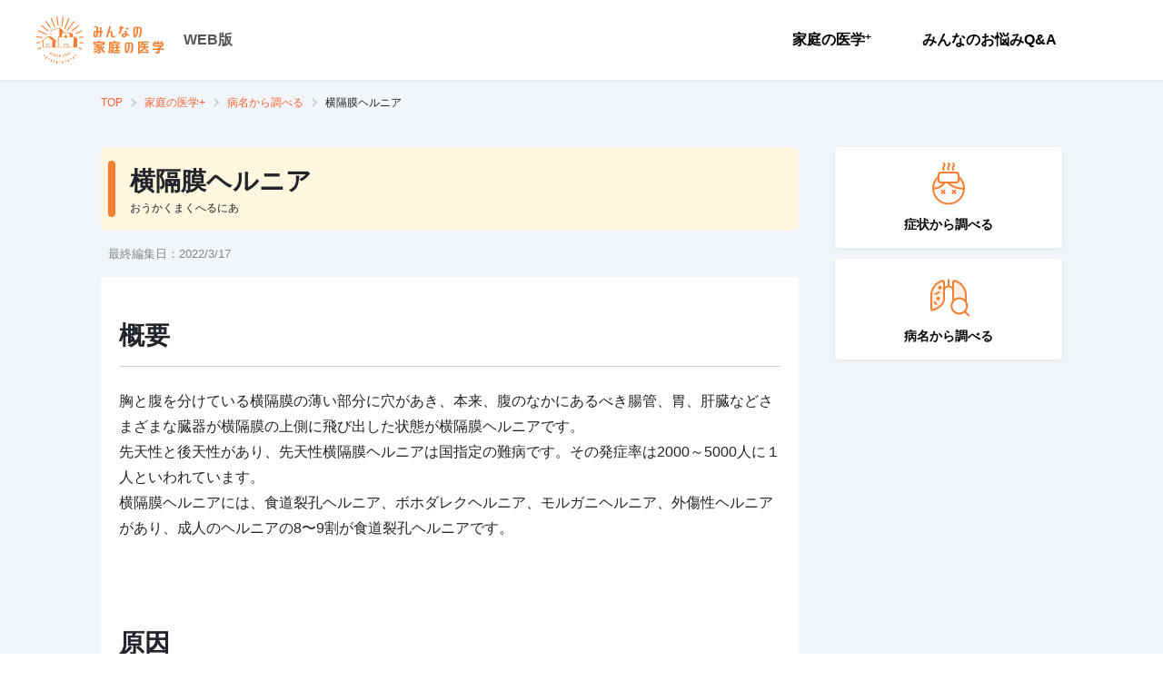

--- FILE ---
content_type: text/html; charset=utf-8
request_url: https://kateinoigaku.jp/disease/235
body_size: 28704
content:
<!DOCTYPE html><html lang="ja"><head><meta charSet="utf-8"/><meta name="viewport" content="width=device-width"/><title>横隔膜ヘルニア - みんなの家庭の医学 WEB版</title><meta name="description" content="胸と腹を分けている横隔膜の薄い部分に穴があき、本来、腹のなかにあるべき腸管、胃、肝臓などさまざまな臓器が横隔膜の上側に飛び出した状態が横隔膜ヘルニアです。&lt;/p&gt;&lt;p..."/><meta property="og:title" content="横隔膜ヘルニア"/><meta property="og:site_name" content="みんなの家庭の医学 WEB版"/><meta property="og:description" content="胸と腹を分けている横隔膜の薄い部分に穴があき、本来、腹のなかにあるべき腸管、胃、肝臓などさまざまな臓器が横隔膜の上側に飛び出した状態が横隔膜ヘルニアです。&lt;/p&gt;&lt;p..."/><meta property="og:type" content="article"/><link rel="canonical" href="https://kateinoigaku.jp/disease/235"/><meta name="next-head-count" content="9"/><link rel="icon" href="/favicons/favicon.ico"/><link rel="apple-touch-icon-precomposed" href="/favicons/apple-touch-icon.png"/><link rel="preconnect" href="https://fonts.gstatic.com" crossorigin /><link data-next-font="" rel="preconnect" href="/" crossorigin="anonymous"/><link rel="preload" href="/_next/static/css/754a69a64593cfe5.css" as="style"/><link rel="stylesheet" href="/_next/static/css/754a69a64593cfe5.css" data-n-g=""/><noscript data-n-css=""></noscript><script defer="" nomodule="" src="/_next/static/chunks/polyfills-c67a75d1b6f99dc8.js"></script><script src="/_next/static/chunks/webpack-38ea90277e7e0a4f.js" defer=""></script><script src="/_next/static/chunks/framework-ce84985cd166733a.js" defer=""></script><script src="/_next/static/chunks/main-4f79ad835e37c40b.js" defer=""></script><script src="/_next/static/chunks/pages/_app-43d4cd2c0347ba2a.js" defer=""></script><script src="/_next/static/chunks/75fc9c18-77eb3eed1ce8b154.js" defer=""></script><script src="/_next/static/chunks/5518-20aaf517674cf4c3.js" defer=""></script><script src="/_next/static/chunks/4432-bfb77cd9128381d0.js" defer=""></script><script src="/_next/static/chunks/5675-9583a5e2899d9ed5.js" defer=""></script><script src="/_next/static/chunks/7311-ed1cf6d4dc20150a.js" defer=""></script><script src="/_next/static/chunks/6607-65c1bdb8ab5e8b15.js" defer=""></script><script src="/_next/static/chunks/3761-58cdc44f1c0a732e.js" defer=""></script><script src="/_next/static/chunks/7630-810a003f5fa23695.js" defer=""></script><script src="/_next/static/chunks/7615-96d4da79feb672bd.js" defer=""></script><script src="/_next/static/chunks/2182-639b50c432858202.js" defer=""></script><script src="/_next/static/chunks/pages/disease/%5Bid%5D-38b3a543b2d4af82.js" defer=""></script><script src="/_next/static/wvoRqYYlU73CcDpskHu_u/_buildManifest.js" defer=""></script><script src="/_next/static/wvoRqYYlU73CcDpskHu_u/_ssgManifest.js" defer=""></script><style data-styled="" data-styled-version="5.3.11">html,body{height:100%;width:100%;line-height:1.5;}/*!sc*/
body{font-family:Hiragino Kaku Gothic ProN,Noto Sans JP,sans-serif;font-size:14px;line-height:1.5;min-height:100vh;}/*!sc*/
button{padding:0;border:0;outline:0;background:none;cursor:pointer;}/*!sc*/
button:focus{outline:none;}/*!sc*/
h1,h2,h3,h4,h5,h6,p,label{margin:0;line-height:1.5em;}/*!sc*/
ul,ol{list-style:none;padding:0;margin:0;}/*!sc*/
img{max-width:100%;height:auto;vertical-align:middle;}/*!sc*/
a{color:#f57f31;-webkit-text-decoration:none;text-decoration:none;}/*!sc*/
a:hover{-webkit-text-decoration:none;text-decoration:none;color:#f7a00a;-webkit-transition:all 0.4s;transition:all 0.4s;}/*!sc*/
input{font-size:1rem;}/*!sc*/
input::-ms-clear,input::-ms-reveal{display:none;}/*!sc*/
::-webkit-scrollbar{width:10px;height:10px;}/*!sc*/
::-webkit-scrollbar-thumb{border:2px solid rgba(0,0,0,0);border-radius:5px;background-color:#b8b8b8;background-clip:padding-box;}/*!sc*/
::-webkit-scrollbar-thumb:hover{background-color:#f57f31;}/*!sc*/
::-webkit-scrollbar-thumb:active{background-color:#f56531;}/*!sc*/
data-styled.g1[id="sc-global-ciTtZF1"]{content:"sc-global-ciTtZF1,"}/*!sc*/
.fhCTVp{position:relative;display:-webkit-inline-box;display:-webkit-inline-flex;display:-ms-inline-flexbox;display:inline-flex;-webkit-align-items:center;-webkit-box-align:center;-ms-flex-align:center;align-items:center;-webkit-box-pack:center;-webkit-justify-content:center;-ms-flex-pack:center;justify-content:center;padding:0 16px;border:1px solid transparent;border-radius:4px;white-space:nowrap;cursor:pointer;-webkit-transition:all 0.4s;transition:all 0.4s;-webkit-user-select:none;-moz-user-select:none;-ms-user-select:none;user-select:none;color:#fff;font-size:14px;font-weight:700;width:auto;height:48px;color:#fff;border-color:#f57f31;background:#f57f31;}/*!sc*/
.fhCTVp:disabled{cursor:default;pointer-events:none;}/*!sc*/
.fhCTVp:hover{border-color:#f79655;background:#f79655;}/*!sc*/
.fhCTVp:active{border-color:#f4680b;background:#f4680b;}/*!sc*/
.fhCTVp:disabled{border-color:#ebebeb;color:#fff;background:#ebebeb;}/*!sc*/
data-styled.g3[id="styled__Button-sc-jk4vck-1"]{content:"fhCTVp,"}/*!sc*/
.DfYIq{font-size:14px;font-weight:700;margin:0;padding:0;color:#000;line-height:1.4;white-space:pre-line;word-break:break-word;}/*!sc*/
data-styled.g4[id="styled__Text-sc-1nf7awg-0"]{content:"DfYIq,"}/*!sc*/
.bhWBQK .modal-content{margin:0 auto;max-width:480px;min-height:230px;width:100%;border:none;border-radius:6px;}/*!sc*/
.bhWBQK .modal-header{position:relative;display:-webkit-box;display:-webkit-flex;display:-ms-flexbox;display:flex;-webkit-box-pack:center;-webkit-justify-content:center;-ms-flex-pack:center;justify-content:center;-webkit-align-items:center;-webkit-box-align:center;-ms-flex-align:center;align-items:center;padding:8px;height:83px;border:none;-webkit-box-pack:left;-webkit-justify-content:left;-ms-flex-pack:left;justify-content:left;-webkit-align-items:left;-webkit-box-align:left;-ms-flex-align:left;align-items:left;padding-left:20px;height:68px;background:#ffe8d9;}/*!sc*/
.bhWBQK .modal-header .styled__ModalTitle-sc-fi1b6m-0{font-size:20px;font-weight:400;color:#000;}/*!sc*/
.bhWBQK .modal-body{padding:20px;max-height:calc(100vh - 280px);overflow-y:auto;}/*!sc*/
@media (max-width:576px){.bhWBQK button{width:100%;}}/*!sc*/
.bhWBQK .modal-footer{display:-webkit-box;display:-webkit-flex;display:-ms-flexbox;display:flex;-webkit-box-pack:justify;-webkit-justify-content:space-between;-ms-flex-pack:justify;justify-content:space-between;border-top:none;padding:20px 20px 40px;}/*!sc*/
@media (max-width:576px){.bhWBQK .modal-footer{padding:20px;box-shadow:-1px 0 2px rgba(0,0,0,0.2);position:relative;z-index:1;}}/*!sc*/
.bhWBQK .modal-footer button{margin:0 auto;width:calc(50% - 8px);}/*!sc*/
@media (max-width:576px){.bhWBQK .modal-footer button{width:100%;}.bhWBQK .modal-footer button + button{margin-top:16px;}}/*!sc*/
.MVUMr .modal-content{margin:0 auto;max-width:480px;min-height:230px;width:100%;border:none;border-radius:6px;}/*!sc*/
.MVUMr .modal-header{position:relative;display:-webkit-box;display:-webkit-flex;display:-ms-flexbox;display:flex;-webkit-box-pack:center;-webkit-justify-content:center;-ms-flex-pack:center;justify-content:center;-webkit-align-items:center;-webkit-box-align:center;-ms-flex-align:center;align-items:center;padding:8px;height:83px;border:none;background:#f57f31;}/*!sc*/
.MVUMr .modal-header .styled__ModalTitle-sc-fi1b6m-0{color:#fff;}/*!sc*/
.MVUMr .modal-body{padding:20px;max-height:calc(100vh - 280px);overflow-y:auto;}/*!sc*/
@media (max-width:576px){.MVUMr button{width:100%;}}/*!sc*/
.MVUMr .modal-footer{display:-webkit-box;display:-webkit-flex;display:-ms-flexbox;display:flex;-webkit-box-pack:justify;-webkit-justify-content:space-between;-ms-flex-pack:justify;justify-content:space-between;border-top:none;padding:20px 20px 40px;}/*!sc*/
@media (max-width:576px){.MVUMr .modal-footer{padding:20px;box-shadow:-1px 0 2px rgba(0,0,0,0.2);position:relative;z-index:1;}}/*!sc*/
.MVUMr .modal-footer button{margin:0 auto;width:calc(50% - 8px);}/*!sc*/
@media (max-width:576px){.MVUMr .modal-footer button{width:100%;}.MVUMr .modal-footer button + button{margin-top:16px;}}/*!sc*/
data-styled.g13[id="styled__ModalWrapper-sc-fi1b6m-1"]{content:"bhWBQK,MVUMr,"}/*!sc*/
.gXcdut{display:-webkit-box;display:-webkit-flex;display:-ms-flexbox;display:flex;}/*!sc*/
@media (max-width:576px){.gXcdut{-webkit-flex-direction:column;-ms-flex-direction:column;flex-direction:column;}}/*!sc*/
data-styled.g18[id="styled__Menu-sc-1oigjsw-0"]{content:"gXcdut,"}/*!sc*/
.bonwmD{margin-right:16px;}/*!sc*/
@media (max-width:576px){.bonwmD{margin-right:0;}}/*!sc*/
data-styled.g19[id="styled__MenuItem-sc-1oigjsw-1"]{content:"bonwmD,"}/*!sc*/
.eDydlu{position:relative;display:block;padding:20px;font-size:16px;font-weight:700;color:#000;cursor:pointer;text-align:center;}/*!sc*/
@media (max-width:576px){.eDydlu{text-align:left;}.eDydlu::after{content:"";position:absolute;top:0;right:24px;bottom:0;margin:auto;width:12px;height:12px;border-top:2px solid #7c808a;border-right:2px solid #7c808a;-webkit-transform:rotate(45deg);-ms-transform:rotate(45deg);transform:rotate(45deg);}}/*!sc*/
.eDydlu:hover{color:#f57f31;-webkit-transition:0.3s;transition:0.3s;}/*!sc*/
.eDydlu.disabled{color:#b8b8b8;cursor:default;pointer-events:none;}/*!sc*/
data-styled.g20[id="styled__MenuItemLink-sc-1oigjsw-2"]{content:"eDydlu,"}/*!sc*/
.izzqMr{border-left:1px solid #eae7e7;padding-left:24px;}/*!sc*/
@media (max-width:576px){.izzqMr{padding:16px 20px 0;}}/*!sc*/
data-styled.g24[id="styled__ButtonWrap-sc-1oigjsw-6"]{content:"izzqMr,"}/*!sc*/
.kOKvza{font-size:12px;vertical-align:top;}/*!sc*/
data-styled.g25[id="styled__Plus-sc-1oigjsw-7"]{content:"kOKvza,"}/*!sc*/
.bAimjz{display:-webkit-box;display:-webkit-flex;display:-ms-flexbox;display:flex;-webkit-box-pack:end;-webkit-justify-content:flex-end;-ms-flex-pack:end;justify-content:flex-end;-webkit-align-items:center;-webkit-box-align:center;-ms-flex-align:center;align-items:center;}/*!sc*/
@media (max-width:576px){.bAimjz{-webkit-flex-direction:column;-ms-flex-direction:column;flex-direction:column;-webkit-align-items:stretch;-webkit-box-align:stretch;-ms-flex-align:stretch;align-items:stretch;-webkit-box-pack:start;-webkit-justify-content:flex-start;-ms-flex-pack:start;justify-content:flex-start;position:fixed;top:0;right:0;left:0;width:calc(100% - 62px);height:100vh;background-color:white;-webkit-transform:translateX(-100%);-ms-transform:translateX(-100%);transform:translateX(-100%);-webkit-transition:0.2s;transition:0.2s;}.bAimjz[aria-hidden='false']{-webkit-transform:translateX(0);-ms-transform:translateX(0);transform:translateX(0);}}/*!sc*/
data-styled.g36[id="styled__NavWrapper-sc-12xf1iu-0"]{content:"bAimjz,"}/*!sc*/
.hjiWvv{position:-webkit-sticky;position:sticky;top:0;height:88px;padding:12px 40px;z-index:99;box-shadow:0 1px 4px rgba(0,0,0,0.08);background:#fff;}/*!sc*/
@media (max-width:576px){.hjiWvv{height:62px;padding:0 0 0 16px;}}/*!sc*/
data-styled.g42[id="styled__GlobalHeader-sc-1a7a8yh-0"]{content:"hjiWvv,"}/*!sc*/
.fauEzB{display:-webkit-box;display:-webkit-flex;display:-ms-flexbox;display:flex;-webkit-align-items:center;-webkit-box-align:center;-ms-flex-align:center;align-items:center;-webkit-box-pack:justify;-webkit-justify-content:space-between;-ms-flex-pack:justify;justify-content:space-between;max-width:1440px;height:100%;margin:auto;}/*!sc*/
data-styled.g43[id="styled__GlobalHeaderBody-sc-1a7a8yh-1"]{content:"fauEzB,"}/*!sc*/
.gDQFzK{display:-webkit-box;display:-webkit-flex;display:-ms-flexbox;display:flex;-webkit-align-items:center;-webkit-box-align:center;-ms-flex-align:center;align-items:center;}/*!sc*/
data-styled.g44[id="styled__LogoWrapper-sc-1a7a8yh-2"]{content:"gDQFzK,"}/*!sc*/
.cuRDZZ{margin-right:20px;}/*!sc*/
@media (max-width:576px){.cuRDZZ{margin-right:10px;}}/*!sc*/
.cuRDZZ svg{height:auto;}/*!sc*/
@media (max-width:576px){.cuRDZZ svg{width:120px;}}/*!sc*/
data-styled.g45[id="styled__Logo-sc-1a7a8yh-3"]{content:"cuRDZZ,"}/*!sc*/
.kbVEL{font-size:16px;color:#555;font-weight:700;}/*!sc*/
@media (max-width:576px){.kbVEL{font-size:12px;font-weight:normal;padding-bottom:5px;-webkit-align-self:flex-end;-ms-flex-item-align:end;align-self:flex-end;}}/*!sc*/
data-styled.g46[id="styled__Platform-sc-1a7a8yh-4"]{content:"kbVEL,"}/*!sc*/
.drZZtf{-webkit-flex-shrink:0;-ms-flex-negative:0;flex-shrink:0;overflow:hidden;margin:16px auto 40px;width:768px;max-width:100%;}/*!sc*/
.drZZtf.is-widebody{width:1058px;}/*!sc*/
.drZZtf.has-herospace{position:absolute;top:0;left:0;right:0;z-index:1;}/*!sc*/
@media (max-width:576px){.drZZtf{width:100%;margin-bottom:16px;padding:0 20px;}}/*!sc*/
data-styled.g47[id="styled__Breadcrumb-sc-zn7c1m-0"]{content:"drZZtf,"}/*!sc*/
.bbVgqW{display:-webkit-box;display:-webkit-flex;display:-ms-flexbox;display:flex;-webkit-align-items:center;-webkit-box-align:center;-ms-flex-align:center;align-items:center;overflow:auto;}/*!sc*/
data-styled.g48[id="styled__List-sc-zn7c1m-1"]{content:"bbVgqW,"}/*!sc*/
.idvxnY{display:-webkit-box;display:-webkit-flex;display:-ms-flexbox;display:flex;-webkit-align-items:flex-end;-webkit-box-align:flex-end;-ms-flex-align:flex-end;align-items:flex-end;color:#f56531;}/*!sc*/
.idvxnY svg{margin-right:10px;}/*!sc*/
.idvxnY:hover{color:#f57f31;-webkit-text-decoration:underline;text-decoration:underline;}/*!sc*/
data-styled.g49[id="styled__ItemLink-sc-zn7c1m-2"]{content:"idvxnY,"}/*!sc*/
.jTREsZ{position:relative;white-space:nowrap;margin-right:24px;font-size:12px;font-weight:400;}/*!sc*/
.jTREsZ:not(:last-child):after{content:'';position:absolute;top:50%;-webkit-transform:translateY(-50%) rotate(45deg);-ms-transform:translateY(-50%) rotate(45deg);transform:translateY(-50%) rotate(45deg);right:-14px;width:7px;height:7px;border-top:2px solid #c5d4de;border-right:2px solid #c5d4de;}/*!sc*/
.jTREsZ:not(:first-child) svg{display:none;}/*!sc*/
.jTREsZ:last-child .styled__ItemLink-sc-zn7c1m-2{pointer-events:none;color:#000;}/*!sc*/
data-styled.g50[id="styled__Item-sc-zn7c1m-3"]{content:"jTREsZ,"}/*!sc*/
.hUJNHX{margin:36px 0 40px;}/*!sc*/
@media (max-width:576px){.hUJNHX{display:-webkit-box;display:-webkit-flex;display:-ms-flexbox;display:flex;-webkit-box-pack:justify;-webkit-justify-content:space-between;-ms-flex-pack:justify;justify-content:space-between;gap:16px;}.hUJNHX:first-child{margin-top:0;}}/*!sc*/
data-styled.g70[id="styled__StyledFeatureWrapper-sc-1ff429a-0"]{content:"hUJNHX,"}/*!sc*/
.jVURbR{margin-top:12px;font-weight:700;}/*!sc*/
data-styled.g71[id="styled__StyledFeatureText-sc-1ff429a-1"]{content:"jVURbR,"}/*!sc*/
.itbWaF{display:-webkit-box;display:-webkit-flex;display:-ms-flexbox;display:flex;-webkit-flex-direction:column;-ms-flex-direction:column;flex-direction:column;-webkit-box-pack:center;-webkit-justify-content:center;-ms-flex-pack:center;justify-content:center;-webkit-align-items:center;-webkit-box-align:center;-ms-flex-align:center;align-items:center;padding:16px;margin-bottom:12px;border-radius:4px;box-shadow:0 1px 4px rgba(0,0,0,0.08);background:#fff;cursor:pointer;}/*!sc*/
.itbWaF:hover .styled__StyledFeatureText-sc-1ff429a-1{color:#f57f31;-webkit-transition:all 0.3s;transition:all 0.3s;}/*!sc*/
@media (max-width:576px){.itbWaF{-webkit-flex:1 1 50%;-ms-flex:1 1 50%;flex:1 1 50%;padding:24px 4px;}.itbWaF p{font-size:20px;}}/*!sc*/
data-styled.g72[id="styled__StyledFeatureLinkButton-sc-1ff429a-2"]{content:"itbWaF,"}/*!sc*/
.kdPVHo{padding:33px 40px;background:white;margin-top:16px;}/*!sc*/
@media (max-width:576px){.kdPVHo{padding:20px;}}/*!sc*/
data-styled.g73[id="styled__GlobalFooter-sc-11fh6a5-0"]{content:"kdPVHo,"}/*!sc*/
.dKtEan{display:-webkit-box;display:-webkit-flex;display:-ms-flexbox;display:flex;-webkit-align-items:center;-webkit-box-align:center;-ms-flex-align:center;align-items:center;-webkit-box-pack:justify;-webkit-justify-content:space-between;-ms-flex-pack:justify;justify-content:space-between;max-width:1440px;margin:auto;}/*!sc*/
@media (max-width:576px){.dKtEan{display:block;}}/*!sc*/
data-styled.g74[id="styled__GlobalFooterBody-sc-11fh6a5-1"]{content:"dKtEan,"}/*!sc*/
.krQHDh{display:-webkit-box;display:-webkit-flex;display:-ms-flexbox;display:flex;-webkit-align-items:center;-webkit-box-align:center;-ms-flex-align:center;align-items:center;}/*!sc*/
@media (max-width:576px){.krQHDh{display:block;}}/*!sc*/
data-styled.g75[id="styled__MenuList-sc-11fh6a5-2"]{content:"krQHDh,"}/*!sc*/
.gdaYpB{display:-webkit-box;display:-webkit-flex;display:-ms-flexbox;display:flex;-webkit-align-items:center;-webkit-box-align:center;-ms-flex-align:center;align-items:center;margin-right:30px;}/*!sc*/
.gdaYpB:not(:first-child) svg{display:none;}/*!sc*/
@media (max-width:576px){.styled__MenuItem-sc-11fh6a5-3 + .styled__MenuItem-sc-11fh6a5-3{margin-top:15px;}}/*!sc*/
data-styled.g76[id="styled__MenuItem-sc-11fh6a5-3"]{content:"gdaYpB,"}/*!sc*/
.cxROax{position:relative;display:-webkit-box;display:-webkit-flex;display:-ms-flexbox;display:flex;-webkit-align-items:flex-end;-webkit-box-align:flex-end;-ms-flex-align:flex-end;align-items:flex-end;color:#212529;font-size:13px;}/*!sc*/
data-styled.g77[id="styled__MenuItemLink-sc-11fh6a5-4"]{content:"cxROax,"}/*!sc*/
.cAHOGR{font-size:14px;color:#7c808a;}/*!sc*/
@media (max-width:576px){.cAHOGR{font-size:12px;margin-top:35px;}}/*!sc*/
data-styled.g78[id="styled__Coppyright-sc-11fh6a5-5"]{content:"cAHOGR,"}/*!sc*/
.fuPSOK{font-size:14px;color:#7c808a;margin-top:5px;text-align:right;}/*!sc*/
@media (max-width:576px){.fuPSOK{font-size:10px;text-align:left;margin-top:0;}}/*!sc*/
data-styled.g79[id="styled__CoppyrightText-sc-11fh6a5-6"]{content:"fuPSOK,"}/*!sc*/
.jiWlqy{min-width:1280px;background:#f2f5fa;}/*!sc*/
@media (max-width:576px){.jiWlqy{min-width:auto;}}/*!sc*/
data-styled.g80[id="styled__StyledWrapper-sc-1cx8ga5-0"]{content:"jiWlqy,"}/*!sc*/
.hsnrdF{width:100%;position:relative;}/*!sc*/
data-styled.g81[id="styled__StyledContentWrapper-sc-1cx8ga5-1"]{content:"hsnrdF,"}/*!sc*/
.bMyuMz{display:block;-webkit-flex:1 0 auto;-ms-flex:1 0 auto;flex:1 0 auto;min-height:100%;max-width:768px;width:100%;margin:0 auto;}/*!sc*/
.bMyuMz.is-widebody{display:-webkit-box;display:-webkit-flex;display:-ms-flexbox;display:flex;max-width:1058px;}/*!sc*/
@media (max-width:576px){.bMyuMz{padding:0;-webkit-flex-direction:column;-ms-flex-direction:column;flex-direction:column;min-width:auto;}}/*!sc*/
data-styled.g82[id="styled__StyledBodyWrapper-sc-1cx8ga5-2"]{content:"bMyuMz,"}/*!sc*/
.hDqDDb{width:100%;max-width:100%;}/*!sc*/
.is-widebody .styled__StyledBodyContent-sc-1cx8ga5-3{max-width:768px;}/*!sc*/
data-styled.g83[id="styled__StyledBodyContent-sc-1cx8ga5-3"]{content:"hDqDDb,"}/*!sc*/
.egcktX{min-width:250px;max-width:250px;margin-top:-36px;margin-left:40px;}/*!sc*/
@media (max-width:576px){.egcktX{padding:0 20px;margin-top:36px;max-width:100%;margin-left:0;}}/*!sc*/
data-styled.g84[id="styled__StyledSidebar-sc-1cx8ga5-4"]{content:"egcktX,"}/*!sc*/
.gEXfUY{background:#f9f7ee;width:100%;padding:36px 16px 0;display:-webkit-box;display:-webkit-flex;display:-ms-flexbox;display:flex;-webkit-box-pack:center;-webkit-justify-content:center;-ms-flex-pack:center;justify-content:center;}/*!sc*/
@media (max-width:576px){.gEXfUY{padding-top:26px;}}/*!sc*/
data-styled.g85[id="styled__ContentAppBanner-sc-139sb0p-0"]{content:"gEXfUY,"}/*!sc*/
.jRWzks{position:relative;-webkit-flex:0 0 auto;-ms-flex:0 0 auto;flex:0 0 auto;-webkit-align-self:flex-end;-ms-flex-item-align:end;align-self:flex-end;width:175px;}/*!sc*/
@media (max-width:576px){.jRWzks{width:45%;}}/*!sc*/
.jRWzks img{width:100%;height:auto;}/*!sc*/
data-styled.g86[id="styled__ImgArea-sc-139sb0p-1"]{content:"jRWzks,"}/*!sc*/
.fxQItz{position:absolute;top:-17px;left:73%;width:106px;}/*!sc*/
@media (max-width:576px){.fxQItz{left:64%;width:25.3vw;}}/*!sc*/
data-styled.g87[id="styled__Ornament-sc-139sb0p-2"]{content:"fxQItz,"}/*!sc*/
.ekRxOp{-webkit-flex:0 1 auto;-ms-flex:0 1 auto;flex:0 1 auto;margin:28px 0 0 15px;}/*!sc*/
@media (max-width:576px){.ekRxOp{margin:22px 0 0 10px;}}/*!sc*/
data-styled.g88[id="styled__ContentArea-sc-139sb0p-3"]{content:"ekRxOp,"}/*!sc*/
.bncNtk{color:#f57f31;font-size:38px;font-weight:bold;word-break:keep-all;line-height:1.2;}/*!sc*/
@media (max-width:576px){.bncNtk{font-size:7.5vw;}}/*!sc*/
data-styled.g89[id="styled__Txt1-sc-139sb0p-4"]{content:"bncNtk,"}/*!sc*/
.dYgYys{margin-top:10px;font-weight:bold;color:#42210b;}/*!sc*/
.dYgYys sup{color:#7c848a;font-weight:normal;}/*!sc*/
@media (max-width:576px){.dYgYys{font-size:10px;margin-top:8px;}}/*!sc*/
data-styled.g90[id="styled__Txt2-sc-139sb0p-5"]{content:"dYgYys,"}/*!sc*/
.lpnBqu{color:#7c848a;font-size:10px;margin-top:20px;}/*!sc*/
@media (max-width:576px){.lpnBqu{font-size:8px;margin-top:5px;}}/*!sc*/
data-styled.g91[id="styled__Txt3-sc-139sb0p-6"]{content:"lpnBqu,"}/*!sc*/
.fLYiAm{display:-webkit-box;display:-webkit-flex;display:-ms-flexbox;display:flex;-webkit-align-items:center;-webkit-box-align:center;-ms-flex-align:center;align-items:center;-webkit-box-pack:center;-webkit-justify-content:center;-ms-flex-pack:center;justify-content:center;margin-top:20px;}/*!sc*/
data-styled.g92[id="styled__LinkArea-sc-139sb0p-7"]{content:"fLYiAm,"}/*!sc*/
.itpTGp{width:200px;font-size:14px;height:44px;pointer-events:none;}/*!sc*/
.itpTGp::after{content:'';width:11px;height:11px;margin-left:5px;border-top:2px solid white;border-right:2px solid white;-webkit-transform:rotate(45deg);-ms-transform:rotate(45deg);transform:rotate(45deg);}/*!sc*/
@media (max-width:576px){.itpTGp{width:100%;height:40px;font-size:12px;pointer-events:auto;}}/*!sc*/
data-styled.g93[id="styled__LinkButton-sc-139sb0p-8"]{content:"itpTGp,"}/*!sc*/
.OClMF{margin-left:30px;}/*!sc*/
@media (max-width:576px){.OClMF{display:none;}}/*!sc*/
data-styled.g94[id="styled__Qr-sc-139sb0p-9"]{content:"OClMF,"}/*!sc*/
.elTnoA{position:relative;}/*!sc*/
data-styled.g106[id="tooltipcomponent__TooltipWrap-sc-14z3520-0"]{content:"elTnoA,"}/*!sc*/
.kMjfsr{position:absolute;color:#fff;background:#555;padding:2px 8px;border-radius:4px;font-size:10px;font-style:normal;font-weight:600;line-height:150%;-webkit-letter-spacing:0.2px;-moz-letter-spacing:0.2px;-ms-letter-spacing:0.2px;letter-spacing:0.2px;visibility:hidden;max-width:280px;width:-webkit-max-content;width:-moz-max-content;width:max-content;bottom:calc(100% + 4px + 4px);left:50%;-webkit-transform:translateX(-50%);-ms-transform:translateX(-50%);transform:translateX(-50%);}/*!sc*/
.kMjfsr::after{content:'';width:8px;height:4px;position:absolute;background-color:#555;top:100%;left:50%;-webkit-transform:translateX(-50%);-ms-transform:translateX(-50%);transform:translateX(-50%);-webkit-clip-path:polygon(0% 0%,100% 0%,50% 100%,50% 100%);clip-path:polygon(0% 0%,100% 0%,50% 100%,50% 100%);}/*!sc*/
data-styled.g107[id="tooltipcomponent__TooltipContent-sc-14z3520-1"]{content:"kMjfsr,"}/*!sc*/
.jfQaTc{display:-webkit-box;display:-webkit-flex;display:-ms-flexbox;display:flex;-webkit-box-pack:end;-webkit-justify-content:end;-ms-flex-pack:end;justify-content:end;-webkit-align-items:center;-webkit-box-align:center;-ms-flex-align:center;align-items:center;gap:20px;padding-top:20px;}/*!sc*/
data-styled.g108[id="styled__SocialMediaShareButtonsWrapper-sc-1avzmxs-0"]{content:"jfQaTc,"}/*!sc*/
.fvdygm{width:24px;height:24px;display:-webkit-box;display:-webkit-flex;display:-ms-flexbox;display:flex;border-radius:50%;background-color:#000;}/*!sc*/
data-styled.g109[id="styled__XShareLinkButton-sc-1avzmxs-1"]{content:"fvdygm,"}/*!sc*/
.kGZegI{width:24px;height:24px;display:-webkit-box;display:-webkit-flex;display:-ms-flexbox;display:flex;border-radius:50%;background-color:#00b900;}/*!sc*/
data-styled.g110[id="styled__LineShareLinkButton-sc-1avzmxs-2"]{content:"kGZegI,"}/*!sc*/
.gmuQQg{width:24px;height:24px;display:-webkit-box;display:-webkit-flex;display:-ms-flexbox;display:flex;border-radius:50%;background-color:#0866FF;}/*!sc*/
data-styled.g111[id="styled__FacebookShareLinkButton-sc-1avzmxs-3"]{content:"gmuQQg,"}/*!sc*/
.fcnxEA{width:40px;height:40px;display:-webkit-box;display:-webkit-flex;display:-ms-flexbox;display:flex;-webkit-box-pack:center;-webkit-justify-content:center;-ms-flex-pack:center;justify-content:center;-webkit-align-items:center;-webkit-box-align:center;-ms-flex-align:center;align-items:center;border-radius:50%;background-color:#fff;border:1px solid #dcdde0;}/*!sc*/
data-styled.g112[id="styled__ShareUrlCopyButton-sc-1avzmxs-4"]{content:"fcnxEA,"}/*!sc*/
.fhBjdU{margin-top:30px;width:100%;display:-webkit-box;display:-webkit-flex;display:-ms-flexbox;display:flex;-webkit-align-items:center;-webkit-box-align:center;-ms-flex-align:center;align-items:center;gap:8px;}/*!sc*/
.fhBjdU.marginlarge{margin-top:60px;}/*!sc*/
data-styled.g145[id="styled__Supervision-sc-1qw1c4o-0"]{content:"fhBjdU,"}/*!sc*/
.emWZKN{-webkit-flex:0 0 auto;-ms-flex:0 0 auto;flex:0 0 auto;}/*!sc*/
data-styled.g146[id="styled__IconArea-sc-1qw1c4o-1"]{content:"emWZKN,"}/*!sc*/
.fcCLga{-webkit-flex:0 0 auto;-ms-flex:0 0 auto;flex:0 0 auto;width:calc(100% - 44px);}/*!sc*/
data-styled.g147[id="styled__TextArea-sc-1qw1c4o-2"]{content:"fcCLga,"}/*!sc*/
.hUWfRR{font-size:12px;color:#7c808a;}/*!sc*/
data-styled.g148[id="styled__Title-sc-1qw1c4o-3"]{content:"hUWfRR,"}/*!sc*/
.iPUirG{margin-top:4px;font-weight:bold;display:inline-block;}/*!sc*/
data-styled.g149[id="styled__CreditArea-sc-1qw1c4o-4"]{content:"iPUirG,"}/*!sc*/
.bNUSmj{font-size:14px;color:black;word-break:break-all;}/*!sc*/
.bNUSmj.small{font-size:12px;}/*!sc*/
data-styled.g150[id="styled__Text-sc-1qw1c4o-5"]{content:"bNUSmj,"}/*!sc*/
.jGbJzF{position:relative;margin-top:60px;padding-top:20px;border-top:1px solid #eae7e7;line-height:1.8;}/*!sc*/
.jGbJzF::before,.jGbJzF::after{content:'';position:absolute;border-top:inherit;width:20px;top:-1px;}/*!sc*/
.jGbJzF::before{right:100%;}/*!sc*/
.jGbJzF::after{left:100%;}/*!sc*/
data-styled.g151[id="styled__Source-sc-1qw1c4o-6"]{content:"jGbJzF,"}/*!sc*/
.jvOmUi{margin-top:60px;}/*!sc*/
.styled__StyledTagWrapper-sc-jj7173-0 + .styled__StyledTagWrapper-sc-jj7173-0{margin-top:24px;}/*!sc*/
data-styled.g152[id="styled__StyledTagWrapper-sc-jj7173-0"]{content:"jvOmUi,"}/*!sc*/
.cFkZab{font-size:17px;font-weight:bold;}/*!sc*/
data-styled.g153[id="styled__StyledTagTitle-sc-jj7173-1"]{content:"cFkZab,"}/*!sc*/
.blgOnA{overflow:auto;display:-webkit-box;display:-webkit-flex;display:-ms-flexbox;display:flex;-webkit-flex-wrap:wrap;-ms-flex-wrap:wrap;flex-wrap:wrap;gap:12px;margin-top:12px;}/*!sc*/
data-styled.g154[id="styled__StyledTagContent-sc-jj7173-2"]{content:"blgOnA,"}/*!sc*/
.goFCHO{display:-webkit-inline-box;display:-webkit-inline-flex;display:-ms-inline-flexbox;display:inline-flex;-webkit-align-items:center;-webkit-box-align:center;-ms-flex-align:center;align-items:center;height:36px;border-radius:18px;background:#f2f2f2;color:#212529;font-weight:bold;white-space:nowrap;padding:0 16px;cursor:pointer;box-shadow:0 1px 3px rgba(0,0,0,0.12);}/*!sc*/
.goFCHO:hover{color:inherit;}/*!sc*/
data-styled.g156[id="styled__StyledTagLink-sc-jj7173-4"]{content:"goFCHO,"}/*!sc*/
.hFjskz{position:relative;display:-webkit-box;display:-webkit-flex;display:-ms-flexbox;display:flex;-webkit-align-items:flex-start;-webkit-box-align:flex-start;-ms-flex-align:flex-start;align-items:flex-start;-webkit-flex-direction:column;-ms-flex-direction:column;flex-direction:column;-webkit-box-pack:center;-webkit-justify-content:center;-ms-flex-pack:center;justify-content:center;margin:0 0 24px;padding:17px 32px;border-radius:6px;background:#fff6e0;font-size:28px;font-weight:700;word-break:break-word;}/*!sc*/
.hFjskz:before{content:'';position:absolute;width:8px;height:calc(100% - 30px);left:8px;top:50%;-webkit-transform:translateY(-50%);-ms-transform:translateY(-50%);transform:translateY(-50%);background:#f57f31;border-radius:999px;}/*!sc*/
data-styled.g166[id="styled__Wrapper-sc-xqlz7a-0"]{content:"hFjskz,"}/*!sc*/
.cilyNd{margin-top:-8px;padding:0 8px;}/*!sc*/
data-styled.g167[id="styled__Date-sc-p4p16a-0"]{content:"cilyNd,"}/*!sc*/
.gEFQfl{font-size:13px;color:#7f898f;}/*!sc*/
data-styled.g168[id="styled__Text-sc-p4p16a-1"]{content:"gEFQfl,"}/*!sc*/
.bPwhaM{margin-top:16px;padding:40px 20px 60px;background:white;border-radius:4px;overflow:hidden;}/*!sc*/
data-styled.g169[id="ArticleCommonStyled__ArticleContainer-sc-acwfce-0"]{content:"bPwhaM,"}/*!sc*/
.ctDhRR{font-size:16px;word-break:break-all;line-height:1.8;}/*!sc*/
.ctDhRR > *{line-height:1.8;}/*!sc*/
data-styled.g170[id="ArticleCommonStyled__Content-sc-acwfce-1"]{content:"ctDhRR,"}/*!sc*/
.hjHtbG.h2{display:-webkit-box;display:-webkit-flex;display:-ms-flexbox;display:flex;-webkit-align-items:center;-webkit-box-align:center;-ms-flex-align:center;align-items:center;padding:0 0 8px;font-size:28px;border-bottom:1px solid #d5d5d5;font-weight:700;margin:60px 0 24px;}/*!sc*/
.hjHtbG.h2:first-child{margin-top:0;}/*!sc*/
.hjHtbG.h3{position:relative;font-size:20px;font-weight:bold;padding:0 0 0 16px;margin:60px 0 24px;}/*!sc*/
.hjHtbG.h3:first-child{margin-top:0;}/*!sc*/
.hjHtbG.h3::before{content:'';display:block;position:absolute;top:0;left:0;bottom:0;margin:auto;width:4px;height:85%;background:#f57f31;}/*!sc*/
h2 + .styled__ContentHeading-sc-113d29u-0.h3{margin:24px 0 16px;}/*!sc*/
.hjHtbG.h4{font-size:20px;font-weight:normal;-webkit-text-decoration:underline;text-decoration:underline;padding:0;margin:40px 0 24px;}/*!sc*/
.hjHtbG.h4:first-child{margin-top:0;}/*!sc*/
h2 + .styled__ContentHeading-sc-113d29u-0.h4,h3 + .hjHtbG.h4{margin:24px 0 16px;}/*!sc*/
data-styled.g279[id="styled__ContentHeading-sc-113d29u-0"]{content:"hjHtbG,"}/*!sc*/
.aSvME{margin:24px 0;}/*!sc*/
data-styled.g280[id="styled__ImageWrap-sc-m0uecg-0"]{content:"aSvME,"}/*!sc*/
.gtaBzf{font-size:12px;margin-top:5px;}/*!sc*/
data-styled.g281[id="styled__ImageCaption-sc-m0uecg-1"]{content:"gtaBzf,"}/*!sc*/
.jqUHqA{font-size:12px;font-weight:normal;line-height:1.4;}/*!sc*/
data-styled.g282[id="styled__Furigana-sc-18zexcp-0"]{content:"jqUHqA,"}/*!sc*/
</style><style data-href="https://fonts.googleapis.com/icon?family=Material+Icons|Material+Icons+Outlined">@font-face{font-family:'Material Icons';font-style:normal;font-weight:400;src:url(https://fonts.gstatic.com/s/materialicons/v145/flUhRq6tzZclQEJ-Vdg-IuiaDsNa.woff) format('woff')}@font-face{font-family:'Material Icons Outlined';font-style:normal;font-weight:400;src:url(https://fonts.gstatic.com/s/materialiconsoutlined/v110/gok-H7zzDkdnRel8-DQ6KAXJ69wP1tGnf4ZGhUcY.woff) format('woff')}.material-icons{font-family:'Material Icons';font-weight:normal;font-style:normal;font-size:24px;line-height:1;letter-spacing:normal;text-transform:none;display:inline-block;white-space:nowrap;word-wrap:normal;direction:ltr;font-feature-settings:'liga'}.material-icons-outlined{font-family:'Material Icons Outlined';font-weight:normal;font-style:normal;font-size:24px;line-height:1;letter-spacing:normal;text-transform:none;display:inline-block;white-space:nowrap;word-wrap:normal;direction:ltr;font-feature-settings:'liga'}@font-face{font-family:'Material Icons';font-style:normal;font-weight:400;src:url(https://fonts.gstatic.com/s/materialicons/v145/flUhRq6tzZclQEJ-Vdg-IuiaDsNcIhQ8tQ.woff2) format('woff2')}@font-face{font-family:'Material Icons Outlined';font-style:normal;font-weight:400;src:url(https://fonts.gstatic.com/s/materialiconsoutlined/v110/gok-H7zzDkdnRel8-DQ6KAXJ69wP1tGnf4ZGhUcel5euIg.woff2) format('woff2')}.material-icons{font-family:'Material Icons';font-weight:normal;font-style:normal;font-size:24px;line-height:1;letter-spacing:normal;text-transform:none;display:inline-block;white-space:nowrap;word-wrap:normal;direction:ltr;-webkit-font-feature-settings:'liga';-webkit-font-smoothing:antialiased}.material-icons-outlined{font-family:'Material Icons Outlined';font-weight:normal;font-style:normal;font-size:24px;line-height:1;letter-spacing:normal;text-transform:none;display:inline-block;white-space:nowrap;word-wrap:normal;direction:ltr;-webkit-font-feature-settings:'liga';-webkit-font-smoothing:antialiased}</style></head><body><div id="__next"><div class="styled__StyledWrapper-sc-1cx8ga5-0 jiWlqy"><header class="styled__GlobalHeader-sc-1a7a8yh-0 hjiWvv"><div class="styled__GlobalHeaderBody-sc-1a7a8yh-1 fauEzB"><div class="styled__LogoWrapper-sc-1a7a8yh-2 gDQFzK"><a class="styled__Logo-sc-1a7a8yh-3 cuRDZZ" href="/"><svg xmlns="http://www.w3.org/2000/svg" width="142" height="52" viewBox="0 0 142 52"><defs><clipPath id="logo_svg__clip-path"><path id="logo_svg__Rectangle_3984" data-name="Rectangle 3984" fill="none" d="M0 0h142v52H0z"></path></clipPath></defs><g id="logo_svg__regLogo" clip-path="url(#logo_svg__clip-path)" fill="#f57f31"><path id="logo_svg__Path_11907" data-name="Path 11907" d="M353.431 46.862h3.125a.417.417 0 0 0 .417-.417v-1.484a.414.414 0 0 0-.168-.332.411.411 0 0 1 .084.249v1.483a.417.417 0 0 1-.417.417h-3.125a.413.413 0 0 1-.249-.084.414.414 0 0 0 .332.168" transform="translate(-254.966 -32.226)"></path><path id="logo_svg__Path_11908" data-name="Path 11908" d="M339.926 38.056h.083v-.665a.415.415 0 0 0-.168-.333.414.414 0 0 1 .084.249Z" transform="translate(-245.393 -26.759)"></path><path id="logo_svg__Path_11909" data-name="Path 11909" d="M330.158 133.843a.416.416 0 0 0 .165-.332v-1.544a.415.415 0 0 0-.168-.333.412.412 0 0 1 .084.249v1.544a.417.417 0 0 1-.383.415h.3" transform="translate(-238.183 -95.05)"></path><path id="logo_svg__Path_11910" data-name="Path 11910" d="M358.046 58.779v-2.218a.414.414 0 0 0-.168-.332.413.413 0 0 1 .084.249v2.285c.028 0 .055.011.083.016" transform="translate(-258.416 -40.602)"></path><path id="logo_svg__Path_11911" data-name="Path 11911" d="M345.545 74.175a.185.185 0 0 1-.011-.048v-.347c.006-.08.032-.181.363-.2h.351v-.083h-.434c-.332.023-.357.124-.364.2v.347a.149.149 0 0 0 .094.131" transform="translate(-249.443 -53.068)"></path><path id="logo_svg__Path_11912" data-name="Path 11912" d="M358.619 110.021c.011-.079.047-.175.364-.2h.429v-.083h-.512c-.317.023-.353.119-.364.2v6.2l.083-.2Z" transform="translate(-258.892 -79.241)"></path><path id="logo_svg__Path_11913" data-name="Path 11913" d="M360.547 69.9v1.11a.417.417 0 0 1-.417.417h-1.907a.412.412 0 0 1-.251-.088.415.415 0 0 0 .334.171h1.907a.417.417 0 0 0 .417-.417v-1.11a1.93 1.93 0 0 0-.646-1.365 1.915 1.915 0 0 1 .563 1.281" transform="translate(-258.485 -49.548)"></path><path id="logo_svg__Path_11914" data-name="Path 11914" d="M326.824 121.417v-1.65a.414.414 0 0 0-.168-.332.413.413 0 0 1 .084.249v1.65a.417.417 0 0 1-.417.417h-1.667v.907h.083v-.823h1.667a.417.417 0 0 0 .417-.417" transform="translate(-234.428 -86.242)"></path><path id="logo_svg__Path_11915" data-name="Path 11915" d="M310.466 108.433h-1.808a.419.419 0 0 1 .064.127.306.306 0 0 1 .035-.012c-.006-.01-.009-.022-.016-.031h.282q.718-.027 1.443-.083" transform="translate(-222.876 -78.297)"></path><path id="logo_svg__Path_11916" data-name="Path 11916" d="M306.875 135.078v-.3a8.936 8.936 0 0 1-.354.867c.031.015.069.027.1.041.091-.2.174-.4.252-.6" transform="translate(-221.333 -97.318)"></path><path id="logo_svg__Path_11917" data-name="Path 11917" d="m326.346 102.494.194 1.388a.417.417 0 0 1-.33.466c-.424.086-.946.173-1.553.258v.778h.083v-.7a26.336 26.336 0 0 0 1.553-.258.417.417 0 0 0 .33-.466l-.194-1.388a.417.417 0 0 0 .395-.416v-1.619a.415.415 0 0 0-.168-.333.414.414 0 0 1 .084.249v1.619a.417.417 0 0 1-.395.416" transform="translate(-234.428 -72.359)"></path><path id="logo_svg__Path_11918" data-name="Path 11918" d="M310.443 127.85v-.083h-1.426q-.064.473-.168.926a.408.408 0 0 1 .1-.016c.059-.27.109-.545.147-.827Z" transform="translate(-223.014 -92.258)"></path><path id="logo_svg__Path_11919" data-name="Path 11919" d="M305.928 117.369q.31-.484.633-1.026a.416.416 0 0 1-.059-.124c-.242.407-.479.791-.71 1.15Z" transform="translate(-220.806 -83.919)"></path><path id="logo_svg__Path_11920" data-name="Path 11920" d="M296.019 116.359c.019-.028.041-.056.06-.083h-.563v.743c.029-.035.055-.07.083-.1v-.555Z" transform="translate(-213.386 -83.961)"></path><path id="logo_svg__Path_11921" data-name="Path 11921" d="M406.066 43.913v5.343a6.3 6.3 0 0 1-1.031 3.073l-1.152 1.592a.417.417 0 0 1-.507.136l-1.671-.742a.417.417 0 0 1-.077-.045.414.414 0 0 0 .161.128l1.671.742a.417.417 0 0 0 .507-.136l1.152-1.592a6.305 6.305 0 0 0 1.031-3.073V44a.336.336 0 0 0 0-.048 2.529 2.529 0 0 0-.749-1.579 2.558 2.558 0 0 1 .666 1.5.451.451 0 0 1 0 .048" transform="translate(-290.008 -30.595)"></path><path id="logo_svg__Path_11922" data-name="Path 11922" d="M309.237 117.183h.009c.349-.007.766-.029 1.24-.064v-.089c-.51.039-.954.063-1.324.07h-.009a.415.415 0 0 1-.244-.081.414.414 0 0 0 .328.164" transform="translate(-223.057 -84.497)"></path><path id="logo_svg__Path_11923" data-name="Path 11923" d="M485.043 98.011h.046a14.388 14.388 0 0 0-.927-1.824.41.41 0 0 0-.105-.11c.007.009.016.017.022.027a14.629 14.629 0 0 1 .964 1.908" transform="translate(-349.528 -69.375)"></path><path id="logo_svg__Path_11924" data-name="Path 11924" d="M473.445 98.4h.044a20.17 20.17 0 0 0-.852-1.661.41.41 0 0 0-.114-.123.38.38 0 0 1 .03.039c.3.51.6 1.1.892 1.745" transform="translate(-341.199 -69.767)"></path><path id="logo_svg__Path_11925" data-name="Path 11925" d="M443.977 100.262h-.457a.417.417 0 0 1 .107.083h.433a.417.417 0 0 0 .417-.417v-1.619a.415.415 0 0 0-.168-.333.414.414 0 0 1 .085.249v1.619a.417.417 0 0 1-.417.417" transform="translate(-320.257 -70.746)"></path><path id="logo_svg__Path_11926" data-name="Path 11926" d="M500.646 98.386c-.135.319-.282.651-.438.994h.121c.142-.313.277-.619.4-.911a.413.413 0 0 0-.136-.5.423.423 0 0 1 .041.062.418.418 0 0 1 .012.351" transform="translate(-361.19 -70.744)"></path><path id="logo_svg__Path_11927" data-name="Path 11927" d="M391.861 47.579c.011-.079.047-.175.364-.2h.429V47.3h-.512c-.317.023-.353.119-.364.2v6.2l.083-.2Z" transform="translate(-282.895 -34.153)"></path><path id="logo_svg__Path_11928" data-name="Path 11928" d="M496.635 107.833H495.4v.158a.417.417 0 0 1-.115.287 39.476 39.476 0 0 1-1.49 1.49h.169q.686-.654 1.4-1.407a.417.417 0 0 0 .115-.287v-.158h1.234a.417.417 0 0 0 .417-.417v-3.527a.415.415 0 0 0-.168-.333.414.414 0 0 1 .084.249v3.527a.417.417 0 0 1-.417.417" transform="translate(-356.56 -74.836)"></path><path id="logo_svg__Path_11929" data-name="Path 11929" d="M460.585 118.59h1.131v-.083H460.5a.413.413 0 0 1-.249-.084.414.414 0 0 0 .332.168" transform="translate(-332.339 -85.51)"></path><path id="logo_svg__Path_11930" data-name="Path 11930" d="M410.887 125.78h2.589c.02-.028.043-.055.062-.083H410.8v1.959l.083-.037Z" transform="translate(-296.633 -90.763)"></path><path id="logo_svg__Path_11931" data-name="Path 11931" d="M435.435 108.76h-2.846v.786h.083v-.7h2.846a.417.417 0 0 0 .417-.417v-1.453a.413.413 0 0 0-.168-.33.41.41 0 0 1 .085.247v1.453a.417.417 0 0 1-.417.417" transform="translate(-312.364 -77.005)"></path><path id="logo_svg__Path_11932" data-name="Path 11932" d="M437.828 119.583v-1.559a.414.414 0 0 0-.168-.332.413.413 0 0 1 .084.249v1.559a.417.417 0 0 1-.417.417H434.5a3.668 3.668 0 0 0 .532.635 3.583 3.583 0 0 1-.448-.552h2.826a.417.417 0 0 0 .417-.417" transform="translate(-313.745 -84.982)"></path><path id="logo_svg__Path_11933" data-name="Path 11933" d="M444.692 134.978h.133l.341-.573a.414.414 0 0 0-.112-.548.411.411 0 0 1 .066.119.417.417 0 0 1-.037.346Z" transform="translate(-321.103 -96.655)"></path><path id="logo_svg__Path_11934" data-name="Path 11934" d="M421.664 132.642q-.342.293-.682.546h.192c.191-.145.382-.3.574-.462a7.182 7.182 0 0 0 1.159-1.248c-.023-.034-.048-.065-.07-.1a7.188 7.188 0 0 1-1.173 1.265" transform="translate(-303.983 -94.865)"></path><path id="logo_svg__Path_11935" data-name="Path 11935" d="M410.887 106.283h.752l.041-.083h-.88v1.5c.029-.041.055-.083.083-.124Z" transform="translate(-296.633 -76.685)"></path><path id="logo_svg__Path_11936" data-name="Path 11936" d="M418.275 115.047h.143c.167-.226.326-.459.475-.7h.6v-.083h-.683a9.864 9.864 0 0 1-.535.786" transform="translate(-302.028 -82.506)"></path><path id="logo_svg__Path_11937" data-name="Path 11937" d="m471.322 120.66.093-.083h-5.043a.413.413 0 0 1-.249-.084.414.414 0 0 0 .332.168Z" transform="translate(-336.578 -87.005)"></path><path id="logo_svg__Path_11938" data-name="Path 11938" d="M279.477 64.155a.277.277 0 0 1 .034.019c-.012-.036-.04-.07-.118-.1h-.975l-1.659 5.426a.417.417 0 0 1-.4.295.426.426 0 0 1-.077-.007l-1.868-.348a.416.416 0 0 1-.169-.074.416.416 0 0 0 .253.158l1.868.348a.426.426 0 0 0 .077.007.417.417 0 0 0 .4-.295l1.659-5.426Z" transform="translate(-198.028 -46.265)"></path><path id="logo_svg__Path_11939" data-name="Path 11939" d="M251.205 58.6h-.9v.915a9.4 9.4 0 0 1-.617 2.979l-.574 1.4a.417.417 0 0 1-.489.246l-1.828-.469a.417.417 0 0 1-.146-.071.417.417 0 0 0 .229.155l1.828.469a.417.417 0 0 0 .489-.246l.574-1.4a9.4 9.4 0 0 0 .617-2.979v-.915h.9a.417.417 0 0 0 .417-.417v-1.488a.415.415 0 0 0-.168-.333.414.414 0 0 1 .084.249v1.483a.417.417 0 0 1-.417.417" transform="translate(-178.102 -40.759)"></path><path id="logo_svg__Path_11940" data-name="Path 11940" d="M305.124 140.173a.416.416 0 0 1 .087.272l-.079 1.619a.417.417 0 0 1-.416.4h-3.263a15.958 15.958 0 0 1-3.122-.251 5.408 5.408 0 0 1-1.776-.682 5.22 5.22 0 0 1-1.369 1.078.411.411 0 0 1-.453-.037.416.416 0 0 0 .537.12 5.219 5.219 0 0 0 1.369-1.078 5.4 5.4 0 0 0 1.776.682 15.959 15.959 0 0 0 3.122.251h3.263a.417.417 0 0 0 .416-.4l.079-1.619a.406.406 0 0 0-.17-.356" transform="translate(-212.821 -101.216)"></path><path id="logo_svg__Path_11941" data-name="Path 11941" d="M288.564 145.845a.417.417 0 0 1-.327.216h-.039a.416.416 0 0 1-.252-.086l.013.016a.417.417 0 0 0 .323.153h.039a.416.416 0 0 0 .327-.216 9.49 9.49 0 0 0 .451-.958l-.074-.1a9.556 9.556 0 0 1-.46.978" transform="translate(-207.919 -104.606)"></path><path id="logo_svg__Path_11942" data-name="Path 11942" d="M266.041 138.9a.414.414 0 0 1 .035.542l-1.238 1.6a.417.417 0 0 1-.586.074q-.389-.3-.757-.654a10.092 10.092 0 0 0 .84.737.417.417 0 0 0 .586-.074l1.238-1.6a.417.417 0 0 0-.055-.568l-.063-.057" transform="translate(-190.264 -100.299)"></path><path id="logo_svg__Path_11943" data-name="Path 11943" d="M259.579 45.582h.083v-3.616a.415.415 0 0 0-.168-.333.414.414 0 0 1 .085.249Z" transform="translate(-187.376 -30.062)"></path><path id="logo_svg__Path_11944" data-name="Path 11944" d="M244.307 44.544h.088l.132-2.684a2.152 2.152 0 0 0-.712-1.665 2.135 2.135 0 0 1 .629 1.581Z" transform="translate(-176.053 -29.024)"></path><path id="logo_svg__Path_11945" data-name="Path 11945" d="M227.888 143.843a.406.406 0 0 1-.4-.057.41.41 0 0 0 .483.14 21 21 0 0 0 2.589-1.213v-.127a20.936 20.936 0 0 1-2.669 1.256" transform="translate(-164.264 -102.959)"></path><path id="logo_svg__Path_11946" data-name="Path 11946" d="M243.978 135.445q.008.178.008.355a4.425 4.425 0 0 1-.485 2.414 1.92 1.92 0 0 1-1.7.788c-.621 0-1.408-.026-2.342-.076a.41.41 0 0 1-.224-.088.411.411 0 0 0 .307.172c.934.051 1.721.076 2.342.076a1.92 1.92 0 0 0 1.7-.788 4.425 4.425 0 0 0 .485-2.414c0-.1 0-.2-.007-.305-.028-.045-.057-.088-.084-.134" transform="translate(-172.746 -97.802)"></path><path id="logo_svg__Path_11947" data-name="Path 11947" d="M390.3 50.549v-3.171h.421a.694.694 0 0 1 .279.061c-.027-.065-.105-.128-.362-.145h-.421v3.171a9.737 9.737 0 0 1-.6 2.974l-.912 2.153a4.715 4.715 0 0 1-.866 1.273 2.668 2.668 0 0 1-1.791.767H386a2.2 2.2 0 0 1-1.415-.566 2.154 2.154 0 0 0 1.5.649h.057a2.668 2.668 0 0 0 1.791-.767 4.714 4.714 0 0 0 .866-1.273l.912-2.153a9.739 9.739 0 0 0 .6-2.974" transform="translate(-277.699 -34.15)"></path><path id="logo_svg__Path_11948" data-name="Path 11948" d="M464.2 134.681h-5.185a.412.412 0 0 1-.249-.084.415.415 0 0 0 .333.168h5.1v-.083" transform="translate(-331.266 -97.19)"></path><path id="logo_svg__Path_11949" data-name="Path 11949" d="M414.037 138.5a.414.414 0 0 1 .084.249v1.6a.417.417 0 0 1-.417.417h-9.687v.189a.417.417 0 0 1-.417.417h-1.946a.414.414 0 0 1-.249-.084.415.415 0 0 0 .332.168h1.946a.417.417 0 0 0 .417-.417v-.189h9.687a.417.417 0 0 0 .417-.417v-1.6a.415.415 0 0 0-.168-.332" transform="translate(-289.847 -100.005)"></path><path id="logo_svg__Path_11950" data-name="Path 11950" d="M328.412 43.47h1.771a.417.417 0 0 0 .417-.417v-1.469a.414.414 0 0 0-.168-.332.411.411 0 0 1 .085.249v1.468a.417.417 0 0 1-.417.417h-1.771a9.665 9.665 0 0 1-.612 2.624l-1.44 3.418a.417.417 0 0 1-.488.242l-1.828-.469a.421.421 0 0 1-.146-.071.417.417 0 0 0 .229.155l1.828.469a.417.417 0 0 0 .488-.242l1.44-3.418a9.666 9.666 0 0 0 .612-2.624" transform="translate(-233.82 -29.787)"></path><path id="logo_svg__Path_11951" data-name="Path 11951" d="M480.115 126.3a.414.414 0 0 1 .085.249v1.726a.417.417 0 0 1-.417.417h-4.674v1.505c0 .492-.01.844-.031 1.075a1.163 1.163 0 0 1-.49.841 1.738 1.738 0 0 1-.875.338c-.267.027-.673.04-1.241.04-.269 0-1.039-.025-2.355-.076a.407.407 0 0 1-.229-.088.411.411 0 0 0 .312.171c1.316.051 2.086.076 2.355.076.568 0 .974-.013 1.241-.04a1.738 1.738 0 0 0 .875-.338 1.163 1.163 0 0 0 .491-.841c.021-.231.031-.583.031-1.075v-1.505h4.674a.417.417 0 0 0 .417-.417v-1.726a.415.415 0 0 0-.168-.332" transform="translate(-339.295 -91.196)"></path><path id="logo_svg__Path_11952" data-name="Path 11952" d="M372.156 104.813a2.555 2.555 0 0 1 .666 1.5.451.451 0 0 1 0 .048v5.339a6.308 6.308 0 0 1-1.031 3.073l-1.152 1.592a.417.417 0 0 1-.507.136l-1.671-.742a.4.4 0 0 1-.077-.045.412.412 0 0 0 .16.128l1.671.742a.417.417 0 0 0 .507-.136l1.152-1.592a6.309 6.309 0 0 0 1.031-3.073v-5.343a.451.451 0 0 0 0-.048 2.531 2.531 0 0 0-.749-1.579" transform="translate(-266.006 -75.683)"></path><path id="logo_svg__Path_11953" data-name="Path 11953" d="M343.7 78.134a.419.419 0 0 1-.081-.089c-.3.84-1.08 1.656-2.9 1.791h-.16a3.634 3.634 0 0 1-2.327-.865 3.535 3.535 0 0 0 2.41.949h.16c1.82-.136 2.595-.948 2.9-1.786" transform="translate(-244.226 -56.355)"></path><path id="logo_svg__Path_11954" data-name="Path 11954" d="M357.059 112.992v-3.171h.421a.692.692 0 0 1 .279.061c-.027-.065-.105-.128-.362-.145h-.421v3.171a9.742 9.742 0 0 1-.6 2.974l-.912 2.153a4.719 4.719 0 0 1-.866 1.273 2.669 2.669 0 0 1-1.791.767h-.057a2.2 2.2 0 0 1-1.415-.566 2.154 2.154 0 0 0 1.5.649h.057a2.669 2.669 0 0 0 1.791-.767 4.717 4.717 0 0 0 .866-1.273l.912-2.153a9.743 9.743 0 0 0 .6-2.974" transform="translate(-253.695 -79.239)"></path><path id="logo_svg__Path_11955" data-name="Path 11955" d="M228.249 123.948a16.629 16.629 0 0 0 2.59-1.249 17.778 17.778 0 0 1-2.536 1.141.421.421 0 0 1-.143.025.414.414 0 0 1-.248-.086.415.415 0 0 0 .331.169h.005" transform="translate(-164.571 -88.598)"></path><path id="logo_svg__Path_11956" data-name="Path 11956" d="m293.21 38.3-1.41 4.572h.109l1.381-4.493a.411.411 0 0 0-.152-.457c.009.011.019.022.026.034a.418.418 0 0 1 .042.34" transform="translate(-210.705 -27.382)"></path><path id="logo_svg__Path_11957" data-name="Path 11957" d="M253.084 96.326v-.741a.414.414 0 0 0-.168-.332.413.413 0 0 1 .084.247v.824Z" transform="translate(-182.625 -68.78)"></path><path id="logo_svg__Path_11958" data-name="Path 11958" d="M260.058 116.058h-1.2c.087.392.189.776.305 1.15l.043-.055c-.1-.33-.189-.667-.265-1.011h1.05l.064-.083" transform="translate(-186.918 -83.803)"></path><path id="logo_svg__Path_11959" data-name="Path 11959" d="M300.816 76.594a.417.417 0 0 1-.3.55l-2.241.484a6.1 6.1 0 0 1-.757.084 3.236 3.236 0 0 1-1.561-.4 3.032 3.032 0 0 1-.441-.347 2.929 2.929 0 0 0 .524.43 3.239 3.239 0 0 0 1.561.4 6.091 6.091 0 0 0 .757-.084l2.241-.484a.417.417 0 0 0 .3-.55l-.511-1.408a.413.413 0 0 0-.141-.188.392.392 0 0 1 .058.1Z" transform="translate(-213.384 -54.215)"></path><path id="logo_svg__Path_11960" data-name="Path 11960" d="M326.766 48.795h.672c0-.028.009-.056.012-.083h-.768a.412.412 0 0 1-.249-.084.414.414 0 0 0 .332.168" transform="translate(-235.711 -35.113)"></path><path id="logo_svg__Path_11961" data-name="Path 11961" d="M301.359 60.479v3.169l.083-.017v-3.1a2.441 2.441 0 0 0-.773-1.675 2.466 2.466 0 0 1 .69 1.591v.031" transform="translate(-217.106 -42.499)"></path><path id="logo_svg__Path_11962" data-name="Path 11962" d="M314.265 96.9v-.711a.414.414 0 0 0-.168-.332.413.413 0 0 1 .085.249v.794Z" transform="translate(-226.803 -69.214)"></path><path id="logo_svg__Path_11963" data-name="Path 11963" d="M234.488 67.376v-2.888c.008-.061.029-.128.157-.166l.005-.1c-.21.031-.236.113-.245.186v2.943a.157.157 0 0 0 .024.112.163.163 0 0 0 .059-.084" transform="translate(-169.258 -46.371)"></path><path id="logo_svg__Path_11964" data-name="Path 11964" d="M244.1 137.92q.218-.162.424-.328v-.15q-.293.24-.61.471l.183.007" transform="translate(-176.128 -99.244)"></path><path id="logo_svg__Path_11965" data-name="Path 11965" d="M227.109 44.983h2.125a.265.265 0 0 1 .146.05v-.009c0-.006 0-.018-.035-.043a.282.282 0 0 0-.2-.081h-2.125a.413.413 0 0 1-.249-.084.414.414 0 0 0 .332.168" transform="translate(-163.751 -32.36)"></path><path id="logo_svg__Path_11966" data-name="Path 11966" d="M266.384 119.524a.417.417 0 0 0-.165-.265.411.411 0 0 1 .011.494 23.031 23.031 0 0 1-1.828 2.268 11.162 11.162 0 0 0 1.666 2.1 11.1 11.1 0 0 1-1.582-2.018 23.037 23.037 0 0 0 1.828-2.268.418.418 0 0 0 .071-.312" transform="translate(-190.919 -86.115)"></path><path id="logo_svg__Path_11967" data-name="Path 11967" d="M267.486 103.563h-.786v.279a.417.417 0 0 1-.282.395l.1.073a.415.415 0 0 0 .262-.384v-.279h.782a.417.417 0 0 0 .417-.417v-3.179a.414.414 0 0 0-.168-.332.413.413 0 0 1 .085.249v3.179a.417.417 0 0 1-.417.417" transform="translate(-192.378 -72.005)"></path><path id="logo_svg__Path_11968" data-name="Path 11968" d="M229.957 133.743q-.895.442-1.932.839a.419.419 0 0 1-.149.028.415.415 0 0 1-.248-.086.412.412 0 0 0 .282.162 20.256 20.256 0 0 0 2.047-.943" transform="translate(-164.366 -96.573)"></path><path id="logo_svg__Path_11969" data-name="Path 11969" d="m230.086 115.922.2-.083h-.786a.414.414 0 0 1-.249-.084.415.415 0 0 0 .333.168Z" transform="translate(-165.538 -83.584)"></path><path id="logo_svg__Path_11970" data-name="Path 11970" d="M233.578 64.18h-1.329l-.158 3.191a2.484 2.484 0 0 1-.792 1.669 3.165 3.165 0 0 1-2.025.771h-.036a3.04 3.04 0 0 1-1.959-.745c.016.017.029.035.046.052a3.028 3.028 0 0 0 2 .777h.036a3.165 3.165 0 0 0 2.025-.771 2.484 2.484 0 0 0 .792-1.669l.158-3.191h1.246Z" transform="translate(-164.115 -46.343)"></path><path id="logo_svg__Path_11971" data-name="Path 11971" d="M225.917 113.416v-.083h-.8a.414.414 0 0 1-.249-.084.415.415 0 0 0 .332.168Z" transform="translate(-162.371 -81.774)"></path><path id="logo_svg__Rectangle_3970" data-name="Rectangle 3970" transform="translate(98.535 12.805)" d="M0 0h2.987v1.344H0z"></path><path id="logo_svg__Path_11972" data-name="Path 11972" d="M228.794 51.1a2.683 2.683 0 0 0 1.7-.634 2.011 2.011 0 0 0 .644-1.344l.18-3.653h2.282v1.4a8.489 8.489 0 0 1-.516 2.4l-.541 1.306 1.692.434.547-1.337a8.908 8.908 0 0 0 .584-2.807v-1.4h1.317v-1.336h-1.317v-4.117H233.6v4.117h-2.207l.161-3.267a1.729 1.729 0 0 0-.7-1.426 2.9 2.9 0 0 0-1.843-.605H227v1.345h2.014a.745.745 0 0 1 .536.183.542.542 0 0 1 .221.447l-.16 3.324h-.46c-1.61.109-2.47.768-2.624 2.013V49.1a1.933 1.933 0 0 0 .59 1.36 2.556 2.556 0 0 0 1.68.645m-.482-4.978c.043-.411.324-.631.833-.653h.41l-.181 3.6a.711.711 0 0 1-.557.683l-.026.009-.026-.012a.661.661 0 0 1-.454-.657Z" transform="translate(-163.568 -28.039)"></path><path id="logo_svg__Path_11973" data-name="Path 11973" d="M414.764 110.683h-1.055l.788-1.322c-1.892-.777-3.071-1.768-3.5-2.947l-.034-.093h3.529V104.9h-3.774v-1.758h3.263v-1.314h-5.733l.038-.1a8.079 8.079 0 0 0 .273-.78l.014-.051h6.058v-1.48h-11.778v13.332h1.807v-.606h10.1Zm-10.1 0V100.9h2.1l-.037.1a10.553 10.553 0 0 1-1.727 2.891l1.392.779a9.125 9.125 0 0 0 1.075-1.491l.02-.035h1.446v1.756H405v1.42h3.667l-.035.094c-.445 1.189-1.676 2.181-3.659 2.947l.787 1.321Zm1.593 0 .253-.131a9.78 9.78 0 0 0 1.835-1.27 6.236 6.236 0 0 0 1.439-1.729l.061-.113.061.113a6.9 6.9 0 0 0 3.017 3l.266.132Z" transform="translate(-290.892 -71.791)"></path><path id="logo_svg__Path_11974" data-name="Path 11974" d="m232.25 107.144.111-.107.007.154c.013.3.019.536.019.714a4.1 4.1 0 0 1-.062.945.35.35 0 0 1-.38.23c-.346 0-.911-.024-1.678-.071l.036 1.54c.9.048 1.654.072 2.252.072a1.465 1.465 0 0 0 1.3-.575 4.082 4.082 0 0 0 .4-2.141 7.652 7.652 0 0 0-.653-3.052 8.778 8.778 0 0 0-1.726-2.621l-.029-.03.012-.039c.012-.039.048-.1.219-.237a1.068 1.068 0 0 0 .221-.219l.021-.031h.745l.01.058a15.966 15.966 0 0 0 1.693 4.9 11.623 11.623 0 0 0 2.963 3.674l1.156-1.5a11.838 11.838 0 0 1-2.482-3.017l-.025-.045.035-.037a22.275 22.275 0 0 0 1.958-2.388l-1.3-.92c-.5.66-.98 1.269-1.415 1.81l-.076.1-.043-.114a14.362 14.362 0 0 1-.671-2.433l-.015-.082h2.491v-.7h1.2V97.94h-5.15V96.7h-1.925v1.24h-5.15v3.04h1.219v.7h2.6l-.192.127a13.739 13.739 0 0 1-3.4 1.514l.591 1.353a15.675 15.675 0 0 0 3.187-1.56l.051-.033.04.046a3.178 3.178 0 0 1 .5.642l.018.049-.042.031a16.482 16.482 0 0 1-4.43 2.2l.593 1.4a15.874 15.874 0 0 0 4.615-2.582l.079-.068.032.1q.118.363.236.71l.015.043-.034.031a16.881 16.881 0 0 1-5.653 3.137l.67 1.505a15.952 15.952 0 0 0 5.242-3.17m-4.071-7.769h8.513v.835h-8.513Z" transform="translate(-163.416 -69.824)"></path><path id="logo_svg__Path_11975" data-name="Path 11975" d="M281.179 45.656v3.315a1.558 1.558 0 0 0 .833 1.38 2.736 2.736 0 0 0 1.3.337 5.668 5.668 0 0 0 .675-.075l2.16-.467-.463-1.277-2.183.442a.591.591 0 0 1-.376-.02.3.3 0 0 1-.159-.329v-3.306c-.09-1.178-.854-1.836-2.337-2h-.99l1.577-5.131-1.73-.308-3.733 12.172 1.73.323L279.23 45h1.429a.655.655 0 0 1 .52.656" transform="translate(-199.116 -27.593)"></path><path id="logo_svg__Path_11976" data-name="Path 11976" d="M287.1 104.253V99.99h10.182v-1.48h-4.932V97.3h-1.925v1.21h-5.111v4.274a33.871 33.871 0 0 1-.2 4.247 10.768 10.768 0 0 1-.7 2.628l1.3 1.6a11.584 11.584 0 0 0 1.181-4.136l.037-.331s.159-1.576.159-2.537" transform="translate(-205.375 -70.258)"></path><path id="logo_svg__Path_11977" data-name="Path 11977" d="M340.2 64.726h.093c1.595-.119 2.448-.776 2.6-2.008v-1.039h.074a.706.706 0 0 1 .669.39l.006.028v1.02h1.768V62.1a1.56 1.56 0 0 0-.832-1.288 3.418 3.418 0 0 0-1.618-.474h-.066v-2.663h-1.768v2.664h-.934c-1.623.119-2.483.777-2.624 2.012v.371c.14 1.226 1 1.885 2.629 2m-.01-3.057h.939v1.061c-.043.4-.323.619-.832.652h-.1c-.527-.033-.807-.253-.836-.655v-.383c.029-.417.309-.642.832-.675" transform="translate(-243.751 -41.646)"></path><path id="logo_svg__Path_11978" data-name="Path 11978" d="M465.816 109.217a1.171 1.171 0 0 1-.047.471c-.031.059-.11.113-.475.113-.234 0-.93-.024-2.07-.073l.072 1.541c1.254.049 2.018.073 2.273.073.544 0 .945-.013 1.192-.038a1.26 1.26 0 0 0 .634-.244.674.674 0 0 0 .3-.5c.019-.213.029-.56.029-1.031v-1.992h5.091v-1.586h-4.439l.138-.122a36.094 36.094 0 0 0 2.237-2.171v-.617h1.649V99.66h-1.75l.047-.1c.246-.521.473-1.024.674-1.5l-1.654-.392c-.3.631-.626 1.287-.959 1.949l-.019.038h-1.15l-.018-.043a15.356 15.356 0 0 0-1.007-2.046l-1.619.588a13.71 13.71 0 0 1 .69 1.4l.041.1h-1.349l-.018-.041a20.848 20.848 0 0 0-.951-1.9l-1.639.589c.222.421.427.841.613 1.25l.044.1h-1.748v3.388h1.631v.575h6.172l-.118.118c-.468.471-.873.849-1.2 1.124l-.019.016h-1.273v1.075h-5.6v1.586h5.6Zm-3.363-8.137h8.12v1.047h-8.12Z" transform="translate(-332.311 -70.454)"></path><path id="logo_svg__Path_11979" data-name="Path 11979" d="M352.378 115.135a2.19 2.19 0 0 0 1.459-.615 4.223 4.223 0 0 0 .772-1.13l.9-2.132a9.242 9.242 0 0 0 .564-2.806V104.8h.935c.512.033.792.252.836.652v5.348a4.576 4.576 0 0 1-.738 2.156l-1.092 1.493 1.54.684 1.107-1.529a5.811 5.811 0 0 0 .95-2.809v-5.339c-.141-1.226-1-1.884-2.613-2h-3.74c-1.613.11-2.469.768-2.61 2.012v7.666a2.4 2.4 0 0 0 .344 1.221 1.545 1.545 0 0 0 1.38.783m.063-9.678c.044-.408.324-.627.832-.66h1.017v3.66a8 8 0 0 1-.5 2.4l-.885 2.137a2.723 2.723 0 0 1-.3.485l-.084.107-.038-.131a1.166 1.166 0 0 1-.042-.322Z" transform="translate(-253.199 -74.701)"></path><path id="logo_svg__Path_11980" data-name="Path 11980" d="M292.907 116.191a6.251 6.251 0 0 0 .8 1.706l.029.043-.033.04a5.648 5.648 0 0 1-1.156 1.033l.965 1.346a4.708 4.708 0 0 0 1.419-1.223l.043-.055.055.042a4.64 4.64 0 0 0 1.908.819 15.493 15.493 0 0 0 3.023.241h3.2l.072-1.48h-3.052a17.592 17.592 0 0 1-2.665-.16 3.735 3.735 0 0 1-1.582-.58l-.049-.035.028-.054a9.008 9.008 0 0 0 .956-3.124v-1.39H295.4l.074-.109c.388-.567.8-1.222 1.226-1.947v-1.425h-3.438v1.375h1.622l-.058.1a10.1 10.1 0 0 1-1.465 1.961v1.371h1.839l-.007.076a6.532 6.532 0 0 1-.457 1.9l-.06.145-.067-.142q-.263-.564-.687-1.446l-1.032.9Z" transform="translate(-211.241 -79.341)"></path><path id="logo_svg__Path_11981" data-name="Path 11981" d="M313.047 113.575h2.084v-1.511h-2.084v-1.689l.06-.008c.721-.1 1.333-.193 1.818-.289l-.2-1.407a36.535 36.535 0 0 1-5.333.591l.071 1.406a32.703 32.703 0 0 0 1.678-.1l.076-.007v1.508h-2.084v1.511h2.084v1.88h-1.887v1.4h5.542v-1.4h-1.828Z" transform="translate(-223.222 -78.469)"></path><path id="logo_svg__Path_11982" data-name="Path 11982" d="M385.621 52.692a2.19 2.19 0 0 0 1.459-.615 4.215 4.215 0 0 0 .772-1.13l.9-2.132a9.225 9.225 0 0 0 .564-2.806v-3.655h.935c.512.033.792.252.836.652v5.351a4.573 4.573 0 0 1-.738 2.156l-1.092 1.493 1.54.684 1.107-1.529a5.811 5.811 0 0 0 .95-2.809v-5.339c-.141-1.227-1-1.885-2.615-2h-3.738c-1.613.11-2.469.768-2.61 2.012v7.666a2.4 2.4 0 0 0 .344 1.221 1.546 1.546 0 0 0 1.38.783m.063-9.678c.044-.408.324-.627.832-.66h1.017v3.66a8.01 8.01 0 0 1-.5 2.4l-.885 2.137a2.751 2.751 0 0 1-.3.485l-.084.107-.038-.131a1.165 1.165 0 0 1-.042-.322Z" transform="translate(-277.204 -29.612)"></path><path id="logo_svg__Path_11983" data-name="Path 11983" d="M329.064 41h2.162v-1.33h-2.162v-1.165h-1.788v1.165h-1.218V41h1.218v.13a8.43 8.43 0 0 1-.515 2.385l-1.4 3.334 1.692.434 1.412-3.351a9.171 9.171 0 0 0 .6-2.807Z" transform="translate(-234.933 -27.804)"></path><rect id="logo_svg__Rectangle_3971" data-name="Rectangle 3971" width="1.112" height="1.422" rx="0.2" transform="rotate(-45 72.864 -29.395)"></rect><path id="logo_svg__Rectangle_3972" data-name="Rectangle 3972" d="M.2 0h.712a.2.2 0 0 1 .2.2v1.023a.2.2 0 0 1-.2.2H.2a.2.2 0 0 1-.2-.2V.2A.2.2 0 0 1 .2 0Z" transform="rotate(-30 105.4 -46.135)"></path><rect id="logo_svg__Rectangle_3973" data-name="Rectangle 3973" width="1.112" height="1.422" rx="0.2" transform="rotate(-14.98 200.62 -95.247)"></rect><rect id="logo_svg__Rectangle_3974" data-name="Rectangle 3974" width="1.112" height="1.422" rx="0.2" transform="translate(25.412 49.376)"></rect><rect id="logo_svg__Rectangle_3975" data-name="Rectangle 3975" width="1.422" height="1.112" rx="0.2" transform="rotate(-74.99 41.962 12.515)"></rect><path id="logo_svg__Rectangle_3976" data-name="Rectangle 3976" d="M.2 0h1.023a.2.2 0 0 1 .2.2v.712a.2.2 0 0 1-.2.2H.2a.2.2 0 0 1-.2-.2V.2A.2.2 0 0 1 .2 0Z" transform="rotate(-60.002 47.406 12.277)"></path><rect id="logo_svg__Rectangle_3977" data-name="Rectangle 3977" width="1.422" height="1.112" rx="0.2" transform="rotate(-45 56.075 11.888)"></rect><rect id="logo_svg__Rectangle_3978" data-name="Rectangle 3978" width="1.112" height="2.793" rx="0.2" transform="rotate(-37.209 86.564 -36.457)"></rect><rect id="logo_svg__Rectangle_3979" data-name="Rectangle 3979" width="1.112" height="2.793" rx="0.2" transform="rotate(-22.212 138.963 -63.438)"></rect><rect id="logo_svg__Rectangle_3980" data-name="Rectangle 3980" width="1.112" height="2.793" rx="0.2" transform="rotate(-7.214 404.7 -200.273)"></rect><rect id="logo_svg__Rectangle_3981" data-name="Rectangle 3981" width="2.793" height="1.112" rx="0.2" transform="rotate(-82.19 40.636 13.37)"></rect><rect id="logo_svg__Rectangle_3982" data-name="Rectangle 3982" width="2.793" height="1.112" rx="0.2" transform="rotate(-67.217 45.19 13.419)"></rect><path id="logo_svg__Rectangle_3983" data-name="Rectangle 3983" d="M.2 0h2.393a.2.2 0 0 1 .2.2v.712a.2.2 0 0 1-.2.2H.2a.2.2 0 0 1-.2-.2V.2A.2.2 0 0 1 .2 0Z" transform="rotate(-52.207 52.007 13.473)"></path><path id="logo_svg__Path_11984" data-name="Path 11984" d="M113.292 73.855h-1.285v-1.284h-1.428v1.285h-1.285v1.428h1.285v1.285h1.428v-1.285h1.285Z" transform="translate(-78.92 -52.402)"></path><path id="logo_svg__Path_11985" data-name="Path 11985" d="m58.9 56.9-3.4-1.59c-.011 0-.022-.007-.033-.011l-.025-.009H54.532v-2.861a.3.3 0 0 0-.179-.276l-3.2-1.427a.289.289 0 0 0-.133-.024h-.013l-7.375.045v-2.219a.3.3 0 0 0-.122-.242l-3.584-2.668-.007-.006a.276.276 0 0 0-.058-.035.068.068 0 0 0-.012 0 .221.221 0 0 0-.049-.017h-.021a.254.254 0 0 0-.044 0h-.023l-.042.006h-.013l-9.585 2.6a.3.3 0 0 0-.222.291v6.883l-3-.579a.311.311 0 0 0-.082-.006.163.163 0 0 0-.025 0 .3.3 0 0 0-.149.066l-6.862 5.5a.3.3 0 0 0 .19.538h1.315v6a.3.3 0 0 0 .3.3h33.805a.322.322 0 0 0 .033 0h3.4a.3.3 0 0 0 .3-.3v-9.685a.3.3 0 0 0-.175-.274m-33.16 6.553h2.084v3.107h-2.082Zm2.689 3.107v-3.409a.3.3 0 0 0-.3-.3H25.44a.3.3 0 0 0-.3.3v3.409h-3.3v-6a.3.3 0 0 0-.3-.3h-.758l6.007-4.813 3.06 2.451.6.484 2.343 1.878h-.757a.3.3 0 0 0-.3.3v6ZM38.24 55.2a.3.3 0 0 0-.3.3v11.059l-2.833.006v-5.7h1.3a.3.3 0 0 0 .2-.531l-5.446-4.7a.1.1 0 0 0-.013-.01.213.213 0 0 0-.027-.019l-.025-.013-.027-.011a.171.171 0 0 0-.031-.01h-.016l-.564-.109v-6.784l8.98-2.434V55.2Zm6.651 8.429h3.832v2.929h-3.832Zm10.18 2.927h-5.744v-3.227a.3.3 0 0 0-.3-.3h-4.438a.3.3 0 0 0-.3.3v3.23h-5.747V55.806H42a.3.3 0 0 0 .3-.3v-4.149H43.624l7.075-.044v4.278a.3.3 0 0 0 .3.3h4.071Z" transform="translate(-14.164 -32.889)"></path><path id="logo_svg__Path_11986" data-name="Path 11986" d="M49.073 139.583a.364.364 0 0 0 .27.608h.018a.364.364 0 1 0-.288-.608" transform="translate(-35.367 -100.704)"></path><path id="logo_svg__Path_11987" data-name="Path 11987" d="M55.689 142.851a.9.9 0 0 0-.41-.555.93.93 0 0 0-.654-.18.693.693 0 0 0-.5.31.714.714 0 0 0-.125.315.55.55 0 0 0 .037.283.917.917 0 0 0 .148.235l.348.407a.455.455 0 0 1 .1.17.172.172 0 0 1-.025.15.206.206 0 0 1-.183.1.542.542 0 0 1-.284-.108.469.469 0 0 1-.211-.26.343.343 0 0 1 .038-.272l.009-.016-.432-.29-.011.018a.94.94 0 0 0-.116.279.836.836 0 0 0-.013.3.723.723 0 0 0 .136.32 1.193 1.193 0 0 0 .313.294 1.132 1.132 0 0 0 .628.216h.06a.654.654 0 0 0 .521-.3.766.766 0 0 0 .131-.324.546.546 0 0 0-.034-.288.925.925 0 0 0-.149-.238l-.353-.412a.484.484 0 0 1-.1-.17.168.168 0 0 1 .024-.15.2.2 0 0 1 .174-.089h.008a.453.453 0 0 1 .248.088.4.4 0 0 1 .182.234.337.337 0 0 1-.046.263l-.01.017.429.288.011-.018a.81.81 0 0 0 .113-.619" transform="translate(-38.554 -102.614)"></path><path id="logo_svg__Path_11988" data-name="Path 11988" d="m63.032 146.362-.47-.239-1.084 2.128-.009.018.47.239 1.084-2.128Z" transform="translate(-44.386 -105.512)"></path><path id="logo_svg__Path_11989" data-name="Path 11989" d="m68.6 150.282-.433-1.763v-.011l-.487-.174-.81 2.268.484.173.511-1.429.431 1.756v.011l.491.176.81-2.268-.484-.173Z" transform="translate(-48.285 -107.109)"></path><path id="logo_svg__Path_11990" data-name="Path 11990" d="M79.465 151.941a1.176 1.176 0 0 0-.915.192 1.366 1.366 0 0 0-.311 1.782 1.175 1.175 0 0 0 .8.49 1.443 1.443 0 0 0 .25.023 1.158 1.158 0 0 0 .561-.14 1.057 1.057 0 0 0 .5-.613l.008-.022-.551-.1-.006.014a.558.558 0 0 1-.266.289.656.656 0 0 1-.409.048.607.607 0 0 1-.442-.28.949.949 0 0 1 .188-1.078.607.607 0 0 1 .511-.114.655.655 0 0 1 .369.184.558.558 0 0 1 .152.362V153l.552.1v-.024a1.059 1.059 0 0 0-.265-.746 1.217 1.217 0 0 0-.723-.385" transform="translate(-56.346 -109.698)"></path><path id="logo_svg__Path_11991" data-name="Path 11991" d="M89.672 155.387v.02l1.744.028.008-.467v-.02l-1.217-.02.008-.49 1.167.019.008-.467v-.02l-1.168-.019.008-.456 1.217.02.007-.467v-.02L89.711 153Z" transform="translate(-64.75 -110.477)"></path><path id="logo_svg__Path_11992" data-name="Path 11992" d="m104.277 153.588-.381-1.91v-.02l-.406.081-.562.284.069.346.484-.1.284 1.419-.494.1.086.432 1.485-.3h.019l-.086-.432Z" transform="translate(-74.319 -109.51)"></path><path id="logo_svg__Path_11993" data-name="Path 11993" d="M111.833 149.594a.837.837 0 0 0-.685-.037.856.856 0 0 0-.514.432.813.813 0 0 0-.038.645.828.828 0 0 0 .381.475.716.716 0 0 0 .6.038.664.664 0 0 0 .2-.107 6.51 6.51 0 0 1-.358.984l-.019.042.6-.2h.009v-.009a4.4 4.4 0 0 0 .294-.973 1.58 1.58 0 0 0-.047-.764.89.89 0 0 0-.431-.519m-.421.385a.3.3 0 0 1 .149.04.431.431 0 0 1 .175.511.313.313 0 0 1-.2.176.31.31 0 0 1-.262-.02.431.431 0 0 1-.175-.511.309.309 0 0 1 .2-.176.348.348 0 0 1 .113-.02" transform="translate(-79.823 -107.952)"></path><path id="logo_svg__Path_11994" data-name="Path 11994" d="m121.526 147.3-.2-.4-.009-.018-.2.1-.645-1.288-.009-.018-.484.242-.253 1.841v.006l.173.346.99-.5.216.432.436-.218-.216-.432Zm-1.181-.764.335.669-.458.229Z" transform="translate(-86.451 -105.192)"></path><path id="logo_svg__Path_11995" data-name="Path 11995" d="M128.724 141.851a.719.719 0 0 0-.592.131.646.646 0 0 0-.163.161 5.633 5.633 0 0 1 .07-1.047l.006-.046-.519.363-.007.005v.009a4.428 4.428 0 0 0-.012 1.017 1.586 1.586 0 0 0 .257.721.891.891 0 0 0 .559.379.8.8 0 0 0 .164.017.874.874 0 0 0 .5-.172.855.855 0 0 0 .374-.558.813.813 0 0 0-.142-.63.83.83 0 0 0-.5-.35m-.245.481a.335.335 0 0 1 .073.008.432.432 0 0 1 .309.442.335.335 0 0 1-.4.277.431.431 0 0 1-.309-.442.308.308 0 0 1 .139-.223.316.316 0 0 1 .185-.062" transform="translate(-92.052 -101.849)"></path><path id="logo_svg__Path_11996" data-name="Path 11996" d="M136.233 139.278a.364.364 0 1 0-.022.514.364.364 0 0 0 .022-.514" transform="translate(-97.914 -100.484)"></path><path id="logo_svg__Path_11997" data-name="Path 11997" d="M174.364 103.822a.543.543 0 0 1-.076-.005l-3.442-.471a.556.556 0 0 1 .151-1.1l3.442.471a.556.556 0 0 1-.075 1.107" transform="translate(-123.017 -73.825)"></path><path id="logo_svg__Path_11998" data-name="Path 11998" d="M169.753 125.224a.549.549 0 0 1-.215-.044l-2.774-1.166a.556.556 0 0 1 .431-1.025l2.774 1.166a.556.556 0 0 1-.215 1.068" transform="translate(-120.171 -88.777)"></path><path id="logo_svg__Path_11999" data-name="Path 11999" d="M168.231 81.521a.556.556 0 0 1-.069-1.107l4.224-.534a.556.556 0 1 1 .14 1.1l-4.224.534a.553.553 0 0 1-.071 0" transform="translate(-121.075 -57.676)"></path><path id="logo_svg__Path_12000" data-name="Path 12000" d="M155.985 60.134a.556.556 0 0 1-.21-1.071l5.93-2.421a.556.556 0 1 1 .42 1.029l-5.93 2.421a.555.555 0 0 1-.21.041" transform="translate(-112.232 -40.871)"></path><path id="logo_svg__Path_12001" data-name="Path 12001" d="M140.523 42.066a.556.556 0 0 1-.337-1l6.914-5.249a.556.556 0 1 1 .672.885l-6.914 5.249a.554.554 0 0 1-.335.113" transform="translate(-101.067 -25.782)"></path><path id="logo_svg__Path_12002" data-name="Path 12002" d="M121.91 29.236a.556.556 0 0 1-.439-.9l7.382-9.519a.556.556 0 0 1 .879.681l-7.382 9.52a.554.554 0 0 1-.439.215" transform="translate(-87.628 -13.434)"></path><path id="logo_svg__Path_12003" data-name="Path 12003" d="M111.067 18.579a.549.549 0 0 1-.215-.044.556.556 0 0 1-.3-.728l4.622-11a.556.556 0 0 1 1.025.431l-4.622 11a.556.556 0 0 1-.513.341" transform="translate(-79.798 -4.67)"></path><path id="logo_svg__Path_12004" data-name="Path 12004" d="M99.424 11.528a.543.543 0 0 1-.076-.005.556.556 0 0 1-.475-.626L100.281.6a.556.556 0 0 1 1.1.151l-1.407 10.296a.556.556 0 0 1-.55.481" transform="translate(-71.39 -.089)"></path><path id="logo_svg__Path_12005" data-name="Path 12005" d="M81.625 10.565a.556.556 0 0 1-.551-.486L79.879.626a.556.556 0 0 1 1.1-.14l1.2 9.453a.556.556 0 0 1-.552.626" transform="translate(-57.676)"></path><path id="logo_svg__Path_12006" data-name="Path 12006" d="M60.776 16.077a.556.556 0 0 1-.515-.346l-3.616-8.858a.556.556 0 1 1 1.029-.42l3.616 8.858a.556.556 0 0 1-.514.766" transform="translate(-40.873 -4.409)"></path><path id="logo_svg__Path_12007" data-name="Path 12007" d="M41.353 25.848a.555.555 0 0 1-.443-.22l-5.09-6.7a.556.556 0 1 1 .885-.672l5.09 6.7a.556.556 0 0 1-.442.892" transform="translate(-25.783 -13.02)"></path><path id="logo_svg__Path_12008" data-name="Path 12008" d="M26.226 41.547a.555.555 0 0 1-.34-.116l-7.065-5.479a.556.556 0 0 1 .681-.879l7.065 5.479a.556.556 0 0 1-.341 1" transform="translate(-13.435 -25.242)"></path><path id="logo_svg__Path_12009" data-name="Path 12009" d="M15.845 60.549a.549.549 0 0 1-.215-.044L6.811 56.8a.556.556 0 0 1 .43-1.025l8.819 3.706a.556.556 0 0 1-.215 1.068" transform="translate(-4.672 -40.242)"></path><path id="logo_svg__Path_12010" data-name="Path 12010" d="M6.3 80.819a.542.542 0 0 1-.076-.005L.6 80.046a.556.556 0 1 1 .151-1.1l5.616.768a.556.556 0 0 1-.067 1.105" transform="translate(-.09 -57)"></path><path id="logo_svg__Path_12011" data-name="Path 12011" d="M.555 103.151a.556.556 0 0 1-.069-1.107l2.92-.369a.556.556 0 0 1 .14 1.1l-2.92.369a.55.55 0 0 1-.071 0" transform="translate(0 -73.414)"></path><path id="logo_svg__Path_12012" data-name="Path 12012" d="M6.664 124.789a.556.556 0 0 1-.21-1.071l2.445-1a.556.556 0 0 1 .42 1.029l-2.445 1a.554.554 0 0 1-.21.041" transform="translate(-4.41 -88.584)"></path></g></svg></a><span class="styled__Platform-sc-1a7a8yh-4 kbVEL">WEB版</span></div><nav aria-hidden="true" class="styled__NavWrapper-sc-12xf1iu-0 bAimjz"><ul class="styled__Menu-sc-1oigjsw-0 gXcdut"><li class="styled__MenuItem-sc-1oigjsw-1 bonwmD"><a class="styled__MenuItemLink-sc-1oigjsw-2 eDydlu" href="/library-top">家庭の医学<span class="styled__Plus-sc-1oigjsw-7 kOKvza">+</span></a></li><li class="styled__MenuItem-sc-1oigjsw-1 bonwmD"><a class="styled__MenuItemLink-sc-1oigjsw-2 eDydlu" href="/qa-top">みんなのお悩みQ&amp;A</a></li><li class="styled__MenuItem-sc-1oigjsw-1 bonwmD"></li></ul><div class="styled__ButtonWrap-sc-1oigjsw-6 izzqMr"></div></nav></div></header><div class="styled__StyledContentWrapper-sc-1cx8ga5-1 hsnrdF"><div class="styled__Breadcrumb-sc-zn7c1m-0 drZZtf is-widebody"><ul class="styled__List-sc-zn7c1m-1 bbVgqW"><li class="styled__Item-sc-zn7c1m-3 jTREsZ"><a class="styled__ItemLink-sc-zn7c1m-2 idvxnY" href="/">TOP</a></li><li class="styled__Item-sc-zn7c1m-3 jTREsZ"><a class="styled__ItemLink-sc-zn7c1m-2 idvxnY" href="/library-top">家庭の医学+</a></li><li class="styled__Item-sc-zn7c1m-3 jTREsZ"><a class="styled__ItemLink-sc-zn7c1m-2 idvxnY" href="/disease">病名から調べる</a></li><li class="styled__Item-sc-zn7c1m-3 jTREsZ"><span>横隔膜ヘルニア</span></li></ul></div><main class="styled__StyledBodyWrapper-sc-1cx8ga5-2 bMyuMz is-widebody"><div class="styled__StyledBodyContent-sc-1cx8ga5-3 hDqDDb"><article><h1 class="styled__Wrapper-sc-xqlz7a-0 hFjskz">横隔膜ヘルニア<div class="styled__Furigana-sc-18zexcp-0 jqUHqA">おうかくまくへるにあ</div></h1><div class="styled__Date-sc-p4p16a-0 cilyNd"><p class="styled__Text-sc-p4p16a-1 gEFQfl">最終編集日：<!-- -->2022/3/17</p></div><div class="ArticleCommonStyled__ArticleContainer-sc-acwfce-0 bPwhaM"><div class="ArticleCommonStyled__Content-sc-acwfce-1 ctDhRR"><h2 class="styled__ContentHeading-sc-113d29u-0 hjHtbG h2">概要</h2><p>胸と腹を分けている横隔膜の薄い部分に穴があき、本来、腹のなかにあるべき腸管、胃、肝臓などさまざまな臓器が横隔膜の上側に飛び出した状態が横隔膜ヘルニアです。</p><p>先天性と後天性があり、先天性横隔膜ヘルニアは国指定の難病です。その発症率は2000～5000人に１人といわれています。</p><p>横隔膜ヘルニアには、食道裂孔ヘルニア、ボホダレクヘルニア、モルガニヘルニア、外傷性ヘルニアがあり、成人のヘルニアの8〜9割が食道裂孔ヘルニアです。</p><br/><h2 class="styled__ContentHeading-sc-113d29u-0 hjHtbG h2">原因</h2><p>食道裂孔ヘルニアは、肥満や加齢とともに背中が曲がった状態などの影響で発症します。高齢女性に多いのが特徴です。</p><p>ボホダレクヘルニア、モルガニヘルニアは先天性です。胎児のときから横隔膜に穴が開いているため、肺がほかの臓器に圧迫されて成長が妨げられたことが原因になります。</p><p>外傷性ヘルニアは事故や転落、転倒などによる横隔膜の損傷が原因です。</p><br/><h2 class="styled__ContentHeading-sc-113d29u-0 hjHtbG h2">症状</h2><p>先天性横隔膜ヘルニア（ボホダレクヘルニア、モルガニヘルニア）は出生直後から重度の呼吸困難、高度のチアノーゼなどの呼吸障害が起こります。胸部はたる状にふくらみ、腹部はへこみます。</p><p>後天性横隔膜ヘルニア（食道裂孔ヘルニア、外傷性ヘルニア）では、胸やけ、腹痛、飲み込みにくい、鉄欠乏性貧血などの症状がみられます。</p><br/><div class="styled__ImageWrap-sc-m0uecg-0 aSvME"><img src="https://waasca-prd-files.s3.ap-northeast-1.amazonaws.com/t_disease/images/20240307104342817_99d5e925?response-content-disposition=inline%3B%20filename%3D%22235_%253F%253F%253F%253F%253F%253F%253F.png%22%3B%20filename%2A%3DUTF-8%27%27235_%25E6%25A8%25AA%25E9%259A%2594%25E8%2586%259C%25E3%2583%2598%25E3%2583%25AB%25E3%2583%258B%25E3%2582%25A2.png&amp;response-content-type=image%2Fpng&amp;X-Amz-Algorithm=AWS4-HMAC-SHA256&amp;X-Amz-Credential=ASIAVAVECWCJX6LFOICS%2F20260124%2Fap-northeast-1%2Fs3%2Faws4_request&amp;X-Amz-Date=20260124T175422Z&amp;X-Amz-Expires=300&amp;X-Amz-Security-Token=IQoJb3JpZ2luX2VjEEgaDmFwLW5vcnRoZWFzdC0xIkgwRgIhAOh%2FGPYxrzxVjuDIMyJmxVw1jXVlORLgKFvYEDXGVM%2FXAiEA2EXqUOaWK5YmvF1zUxXq8PBlnwAthi6WOeWSDqfwKZYqxwUIERADGgwzNDUwMTUyMzQ3MDciDKY%2F8wgHunDFykEeViqkBXcck5zsUVFLlocogyTURqWgZ7B9BPq%2F6AwIFKxe6%2B49xPYntZrLhJfgMbX3uE6wUp0l0Wzg4ZQs0p3bwmzB%2B5WVsP7OHHx3uGYNFmvn8wGn1%2BtzUOKpjvIKoRssgccdfrpikyFTGbGySrjFlmU0NuUPeyOs7ya4IWd%2BdONc5Fl7Pnb2lft5hDeJ5IOcxUyws9cd4vnEHyGGQ1AecX9QV%2FlEZpWneeAdPCNGN76c4T2klV9vNbOQNvOI5ajHQijuto%2FL9KhrbtDdpPY2dhwj7zYSKFfGNPZsGqU0XmpNRXIWKb3%2BS%2BEsp6SajpCwFa3HQLFR72vTr5Re7x9Wq3%2B3A4wC2PJaTeVBzhskvQ2SxtTfK%2BPR3duCWNxzE%2BdMn7gENi2Z%2BewhvGMRAvGx5X81iuUIvuPwEXgZfugs2PwW2g5PNJvV1cAsOk9meXaU%2BfCfrOfsmxlcfdQDkheXwdFrR8se4AowVdpbKhaWrAGoWsCU%2FPoIjyBFau3ykpV1yNrOG11Rfy7vu7igLKbzuXlSirK5irBlF98CCREfVbZxehzlFdL%2FJkVe%2F7Zmnu%2Bs7KTFPzRiFI5S6rAXhKRs8IqE2E%2BlvuUt%2FEnx4u8airu7Fwpab%2FQkzz8PMUCifYKgEodvVzu1V2FnBLLgzCe1q5GMB3vVnzSiA9IxwDaKZECs%2FO76k9kXoZw34t%2FTIPs0ajiPOJ4hSElaTlHc6OaXatE4kxMaGj4yWjh%2BzsevF9%2Fh6PKWeA8h9e%2BmHYtRLW%2BBuqvlwYpI9nKKKoIimjFKpyq1KBQI0m%2F7BFU%2B9xjsxpJGt23J5kEVbbEhXRv9KN9stwDktb7OhNzyDppLvD1lJ5rXvT0%2BJQlpXXiEs%2BXl%2FJCCe8I99X246wHb%2F0lu0WH6QngzeyzGMvsw9eLTywY6sAH7eIgj13wXyj9lSS8%2FlqxznKASCXAS5ojJj3f8e0E9jFRoKwFtb94opfui%2FRdsBt35rwBTtkEY868nfNXNcJSg3uYmwZ1GA7HHPPn3r%2F%2BXrIGuGO1zZjhqSoW7PMYkaBj%2BX1ZPhZfHyqAO0to2gGQ696JPnXogT3ECdhPFOfjzI7zS17pGiGBkQJrI1QfX0MmbEYfUlDI7%2FJ%2Fh6zWTb57wsqIlIyL36yaJP7ShXRcMyg%3D%3D&amp;X-Amz-SignedHeaders=host&amp;X-Amz-Signature=142f13896ce4171d0ae6f25aa7e7cf954232636d48c15953e8362962718131eb" alt="横隔膜ヘルニア" width="728" height="410" loading="lazy"/><div class="styled__ImageCaption-sc-m0uecg-1 gtaBzf">横隔膜ヘルニア</div></div><h2 class="styled__ContentHeading-sc-113d29u-0 hjHtbG h2">検査・診断</h2><p>先天性横隔膜ヘルニアは妊娠中に判明します。合併症や重症度を調べるために、MRI検査や染色体検査を行います。後天性の食道裂孔ヘルニアで何らかの症状を伴う場合には、内視鏡検査、胸部CT検査などでヘルニアの有無を調べます。</p><h2 class="styled__ContentHeading-sc-113d29u-0 hjHtbG h2">治療</h2><p>食道裂孔ヘルニアでは、ヘルニアが見つかっても、症状がなければ治療を行う必要がない場合もあります。ただし、<a href="/disease/70">逆流性食道炎</a>の症状がある人では、胃酸を抑える薬の服用や手術が行われることがあります。</p><p>そのほかのヘルニアは、横隔膜裂孔をふさぎ、臓器の位置をもとにもどす手術を実施する場合もあります。</p><br/><h2 class="styled__ContentHeading-sc-113d29u-0 hjHtbG h2">セルフケア</h2><h3 class="styled__ContentHeading-sc-113d29u-0 hjHtbG h3">予防</h3><p>胸やけやのどの不快感、胸痛といった逆流性食道炎の症状は、食道裂孔ヘルニアでもみられます。こうした症状があった際は胃内視鏡（胃カメラ）が必要な場合もありますので、消化器内科を受診するとよいでしょう。高齢者では細菌感染や誤嚥、転倒などに日ごろから気をつけることも大切です。</p></div><div class="styled__SocialMediaShareButtonsWrapper-sc-1avzmxs-0 jfQaTc"><div class="tooltipcomponent__TooltipWrap-sc-14z3520-0 elTnoA"><div class="tooltipcomponent__TooltipContent-sc-14z3520-1 kMjfsr">Xで送る</div><a rel="noopener noreferrer" target="_blank" class="styled__XShareLinkButton-sc-1avzmxs-1 fvdygm" href="https://x.com/intent/tweet?url=https://kateinoigaku.jp/disease/235&amp;text=%E6%A8%AA%E9%9A%94%E8%86%9C%E3%83%98%E3%83%AB%E3%83%8B%E3%82%A2&amp;hashtags=みんなの家庭の医学"><svg width="24" height="24" viewBox="0 0 24 24" fill="none" xmlns="http://www.w3.org/2000/svg"><g id="share_x_svg__Frame 4572"><rect width="24" height="24" rx="12" fill="#000"></rect><path id="share_x_svg__Vector" d="M13.138 11.081 17.509 6h-1.036l-3.795 4.412L9.646 6H6.15l4.584 6.672L6.15 18h1.036l4.008-4.66L14.395 18h3.497l-4.754-6.919Zm-1.419 1.65-.464-.665L7.559 6.78H9.15l2.983 4.266.464.664 3.877 5.546h-1.591l-3.164-4.525Z" fill="#fff"></path></g></svg></a></div><div class="tooltipcomponent__TooltipWrap-sc-14z3520-0 elTnoA"><div class="tooltipcomponent__TooltipContent-sc-14z3520-1 kMjfsr">LINEで送る</div><a rel="noopener noreferrer" target="_blank" class="styled__LineShareLinkButton-sc-1avzmxs-2 kGZegI" href="https://line.me/R/share?text=%E6%A8%AA%E9%9A%94%E8%86%9C%E3%83%98%E3%83%AB%E3%83%8B%E3%82%A2 https://kateinoigaku.jp/disease/235"><svg width="24" height="24" viewBox="0 0 24 24" fill="none" xmlns="http://www.w3.org/2000/svg"><g clip-path="url(#share_line_svg__clip0_1480_8621)" id="share_line_svg__LINE_LOGO"><path id="share_line_svg__Vector" d="M18.59 0H5.41A5.41 5.41 0 0 0 0 5.41v13.18A5.41 5.41 0 0 0 5.41 24h13.18A5.41 5.41 0 0 0 24 18.59V5.41A5.41 5.41 0 0 0 18.59 0Z" fill="#06C755"></path><g id="share_line_svg__Group"><path id="share_line_svg__Vector_2" d="M20 10.868c0-3.58-3.59-6.493-8.003-6.493-4.412 0-8.001 2.913-8.001 6.493 0 3.21 2.847 5.899 6.692 6.407.26.056.615.172.705.395.08.202.052.518.026.723l-.114.685c-.035.203-.16.791.693.431.854-.36 4.608-2.713 6.287-4.645C19.445 13.592 20 12.302 20 10.868Z" fill="#fff"></path><g id="share_line_svg__Group_2" fill="#06C755"><path id="share_line_svg__Vector_3" d="M17.337 12.937h-2.248a.153.153 0 0 1-.153-.153V9.292c0-.085.069-.153.153-.153h2.248c.084 0 .153.069.153.153v.567a.153.153 0 0 1-.153.153h-1.528v.59h1.528c.084 0 .153.069.153.153v.568a.153.153 0 0 1-.153.153h-1.528v.59h1.528c.084 0 .153.068.153.152v.568a.153.153 0 0 1-.153.153v-.002Z"></path><path id="share_line_svg__Vector_4" d="M9.022 12.937a.153.153 0 0 0 .153-.153v-.567a.154.154 0 0 0-.153-.153H7.494V9.292a.154.154 0 0 0-.153-.153h-.568a.153.153 0 0 0-.153.153v3.492c0 .085.069.153.153.153h2.248Z"></path><path id="share_line_svg__Vector_5" d="M10.375 9.139h-.567a.153.153 0 0 0-.153.153v3.492c0 .084.068.153.153.153h.567a.153.153 0 0 0 .153-.153V9.292a.153.153 0 0 0-.153-.153Z"></path><path id="share_line_svg__Vector_6" d="M14.238 9.139h-.568a.153.153 0 0 0-.153.153v2.073L11.92 9.208l-.012-.016h-.001l-.009-.01-.003-.003-.008-.007c-.002 0-.003-.002-.005-.003a.03.03 0 0 0-.008-.005c-.002 0-.003-.002-.005-.003l-.008-.004-.004-.003c-.003-.001-.006-.003-.01-.003 0 0-.002-.002-.005-.002s-.006-.002-.008-.003l-.006-.001-.009-.003h-.007l-.008-.001h-.577a.153.153 0 0 0-.153.153v3.492c0 .084.068.153.153.153h.567a.153.153 0 0 0 .153-.153v-2.074l1.6 2.16a.149.149 0 0 0 .041.04l.01.007.005.002.007.004.008.003.004.001a.062.062 0 0 0 .01.003h.003a.174.174 0 0 0 .04.005h.564a.153.153 0 0 0 .153-.153V9.292a.153.153 0 0 0-.153-.153h-.001Z"></path></g></g></g><defs><clipPath id="share_line_svg__clip0_1480_8621"><rect width="24" height="24" rx="12" fill="#fff"></rect></clipPath></defs></svg></a></div><div class="tooltipcomponent__TooltipWrap-sc-14z3520-0 elTnoA"><div class="tooltipcomponent__TooltipContent-sc-14z3520-1 kMjfsr">Facebookで送る</div><a rel="noopener noreferrer" target="_blank" class="styled__FacebookShareLinkButton-sc-1avzmxs-3 gmuQQg" href="https://www.facebook.com/share.php?u=https://kateinoigaku.jp/disease/235"><svg width="24" height="24" viewBox="0 0 24 24" fill="none" xmlns="http://www.w3.org/2000/svg"><g id="share_facebook_svg__Logo" clip-path="url(#share_facebook_svg__clip0_1480_8684)"><g id="share_facebook_svg__Logo_2"><path id="share_facebook_svg__Initiator" d="M24 12c0-6.627-5.373-12-12-12S0 5.373 0 12c0 5.628 3.875 10.35 9.101 11.647v-7.98H6.627V12H9.1v-1.58c0-4.084 1.849-5.978 5.859-5.978.76 0 2.072.15 2.608.298v3.324c-.283-.03-.775-.044-1.386-.044-1.967 0-2.728.745-2.728 2.683V12h3.92l-.673 3.667h-3.247v8.245C19.396 23.195 24 18.135 24 12Z" fill="#0866FF"></path><path id="share_facebook_svg__F" d="M16.7 15.666 17.374 12h-3.92v-1.297c0-1.938.76-2.683 2.728-2.683.61 0 1.103.015 1.386.044V4.74c-.537-.149-1.848-.298-2.609-.298-4.01 0-5.858 1.894-5.858 5.978v1.58H6.626v3.667h2.475v7.98a12.021 12.021 0 0 0 4.352.265v-8.245H16.7Z" fill="#fff"></path></g></g><defs><clipPath id="share_facebook_svg__clip0_1480_8684"><path fill="#fff" d="M0 0h24v24H0z"></path></clipPath></defs></svg></a></div><div class="tooltipcomponent__TooltipWrap-sc-14z3520-0 elTnoA"><div class="tooltipcomponent__TooltipContent-sc-14z3520-1 kMjfsr">URLをコピー</div><button class="styled__ShareUrlCopyButton-sc-1avzmxs-4 fcnxEA"><svg width="28" height="28" viewBox="0 0 28 28" fill="none" xmlns="http://www.w3.org/2000/svg"><g id="share_copy_link_svg__prime:link" fill="#99A4AB"><path id="share_copy_link_svg__Vector" d="M8.549 21.143a4.571 4.571 0 0 1-3.234-1.326 4.834 4.834 0 0 1 .171-6.8l4.297-4.332a5.074 5.074 0 0 1 3.555-1.542 4.571 4.571 0 0 1 3.234 1.371 4.857 4.857 0 0 1-.172 6.857l-1.44 1.44A.856.856 0 1 1 13.75 15.6l1.394-1.486a3.12 3.12 0 0 0 .16-4.389 3.166 3.166 0 0 0-4.343.172l-4.263 4.32a3.131 3.131 0 0 0-.171 4.354 2.856 2.856 0 0 0 2.286.812.846.846 0 0 1 .925.765.857.857 0 0 1-.765.937l-.423.058Z"></path><path id="share_copy_link_svg__Vector_2" d="M14.663 20.858a4.57 4.57 0 0 1-3.234-1.372 4.857 4.857 0 0 1 .171-6.857l1.44-1.44a.857.857 0 1 1 1.212 1.212l-1.395 1.485a3.12 3.12 0 0 0-.16 4.389 3.166 3.166 0 0 0 4.343-.171l4.309-4.32a3.132 3.132 0 0 0 .125-4.355 2.857 2.857 0 0 0-2.285-.811.846.846 0 0 1-.926-.766.857.857 0 0 1 .766-.937 4.571 4.571 0 0 1 3.657 1.269 4.835 4.835 0 0 1-.171 6.8l-4.298 4.331a5.074 5.074 0 0 1-3.554 1.543Z"></path></g></svg></button></div></div><div class="styled__Supervision-sc-1qw1c4o-0 fhBjdU"><div class="styled__IconArea-sc-1qw1c4o-1 emWZKN"><svg width="36" height="37" fill="none" xmlns="http://www.w3.org/2000/svg"><g clip-path="url(#face_outline_svg__a)"><path d="M18 36.035c9.941 0 18-8.059 18-18s-8.059-18-18-18-18 8.059-18 18 8.059 18 18 18z" fill="#F57F31"></path><path d="M35 18.035c0 9.389-7.611 17-17 17s-17-7.611-17-17 7.611-17 17-17 17 7.611 17 17z" stroke="#F57F31" stroke-width="2"></path><path d="M18 29.535c6.351 0 11.5-5.149 11.5-11.5s-5.149-11.5-11.5-11.5-11.5 5.149-11.5 11.5 5.149 11.5 11.5 11.5z" fill="#fff"></path><mask id="face_outline_svg__b" style="mask-type:alpha" maskUnits="userSpaceOnUse" x="6" y="6" width="24" height="24"><path d="M18 29.535c6.351 0 11.5-5.149 11.5-11.5s-5.149-11.5-11.5-11.5-11.5 5.149-11.5 11.5 5.149 11.5 11.5 11.5z" fill="#fff"></path></mask><g mask="url(#face_outline_svg__b)"><path d="M6.5 16.035v1.5l1.358-.268c3.627-.718 7.272-5.058 7.642-9.232v-2l-1.5.5c-1.894.703-3.486 2.438-4.779 4.032C7.93 12.16 6.84 13.985 6.5 16.035zm23.813.208c-.464-3.26-2.076-6.194-4.493-8.175-2.417-1.98-5.447-2.852-8.444-2.428l-.876.118.012.965c.073 5.692 5.815 10.521 12.797 10.77l1.191.042-.187-1.292z" fill="#FFF0E6"></path><path d="M6.487 17.535a.992.992 0 0 1-.698-.286.972.972 0 0 1 0-1.381.992.992 0 0 1 .698-.286 7.823 7.823 0 0 0 3.003-.872 7.744 7.744 0 0 0 2.41-1.975 9.708 9.708 0 0 0 2.626-6.223c0-.26.104-.508.289-.69a.992.992 0 0 1 1.396 0c.185.182.289.43.289.69a11.53 11.53 0 0 1-3.127 7.52 9.576 9.576 0 0 1-3.07 2.47 9.676 9.676 0 0 1-3.816 1.033z" fill="#F57F31"></path><path d="M29.483 17.531a18.035 18.035 0 0 1-10.427-3.134 11.713 11.713 0 0 1-3.303-3.49A8.487 8.487 0 0 1 14.5 6.512c0-.26.107-.508.298-.69a1.04 1.04 0 0 1 .72-.287c.27 0 .53.103.72.286a.957.957 0 0 1 .298.69 7.743 7.743 0 0 0 1.075 3.593 8.128 8.128 0 0 0 2.661 2.73 14.286 14.286 0 0 0 4.146 2.005c1.638.496 3.346.747 5.064.743.27 0 .529.103.72.286.19.183.298.431.298.69a.957.957 0 0 1-.298.691 1.04 1.04 0 0 1-.72.286v-.004zm-15.642 3.794a1.341 1.341 0 0 1-1.341-1.341v-.108a1.341 1.341 0 0 1 2.683 0v.108a1.341 1.341 0 0 1-1.342 1.341zm8.297 0a1.342 1.342 0 0 1-1.341-1.341v-.108a1.342 1.342 0 0 1 2.683 0v.108a1.341 1.341 0 0 1-1.342 1.341z" fill="#F57F31"></path></g></g><defs><clipPath id="face_outline_svg__a"><path fill="#fff" transform="translate(0 .035)" d="M0 0h36v36H0z"></path></clipPath></defs></svg></div><div class="styled__TextArea-sc-1qw1c4o-2 fcCLga"><p class="styled__Title-sc-1qw1c4o-3 hUWfRR">監修</p><div class="styled__CreditArea-sc-1qw1c4o-4 iPUirG"><p class="styled__Text-sc-1qw1c4o-5 bNUSmj small">千葉大学病院　呼吸器内科　特任教授</p><p class="styled__Text-sc-1qw1c4o-5 bNUSmj">巽浩一郎</p></div></div></div><aside class="styled__StyledTagWrapper-sc-jj7173-0 jvOmUi"><h3 class="styled__StyledTagTitle-sc-jj7173-1 cFkZab">関連する病気</h3><div class="styled__StyledTagContent-sc-jj7173-2 blgOnA"><a class="styled__StyledTagLink-sc-jj7173-4 goFCHO" href="/disease/153">縦隔気腫</a><a class="styled__StyledTagLink-sc-jj7173-4 goFCHO" href="/disease/236">縦隔腫瘍</a></div></aside><aside><div class="styled__Source-sc-1qw1c4o-6 jGbJzF">本サービスに掲載される情報は、医師および医療専門職等の監修の元、制作しております。監修者一覧および元となる情報は<a href="/supervisors">こちら</a>からご参照ください。</div></aside></div><aside><div class="styled__ContentAppBanner-sc-139sb0p-0 gEXfUY"><div class="styled__ImgArea-sc-139sb0p-1 jRWzks"><img alt="みんなの家庭の医学 アプリイメージ" loading="lazy" width="175" height="261" decoding="async" data-nimg="1" style="color:transparent" srcSet="/_next/image?url=%2Fimages%2Fcontent_app_banner%2Fapp_img.webp&amp;w=256&amp;q=75 1x, /_next/image?url=%2Fimages%2Fcontent_app_banner%2Fapp_img.webp&amp;w=384&amp;q=75 2x" src="/_next/image?url=%2Fimages%2Fcontent_app_banner%2Fapp_img.webp&amp;w=384&amp;q=75"/><div class="styled__Ornament-sc-139sb0p-2 fxQItz"><img alt="アプリでも" loading="lazy" width="106" height="41" decoding="async" data-nimg="1" style="color:transparent" srcSet="/_next/image?url=%2Fimages%2Fcontent_app_banner%2Fapp_demo.webp&amp;w=128&amp;q=75 1x, /_next/image?url=%2Fimages%2Fcontent_app_banner%2Fapp_demo.webp&amp;w=256&amp;q=75 2x" src="/_next/image?url=%2Fimages%2Fcontent_app_banner%2Fapp_demo.webp&amp;w=256&amp;q=75"/></div></div><div class="styled__ContentArea-sc-139sb0p-3 ekRxOp"><p class="styled__Txt1-sc-139sb0p-4 bncNtk">みんなの<wbr/>家庭の医学</p><p class="styled__Txt2-sc-139sb0p-5 dYgYys">歩数ゲームやデイリーアドバイス、無料健康相談<sup>※</sup>が利用可能</p><div class="styled__LinkArea-sc-139sb0p-7 fLYiAm"><button type="button" class="styled__Button-sc-jk4vck-1 fhCTVp styled__LinkButton-sc-139sb0p-8 itpTGp">ダウンロードはこちら</button><div class="styled__Qr-sc-139sb0p-9 OClMF"><img alt="QRコード" loading="lazy" width="82" height="82" decoding="async" data-nimg="1" style="color:transparent" srcSet="/_next/image?url=%2Fimages%2Fcontent_app_banner%2Fapp_qr_param.png&amp;w=96&amp;q=75 1x, /_next/image?url=%2Fimages%2Fcontent_app_banner%2Fapp_qr_param.png&amp;w=256&amp;q=75 2x" src="/_next/image?url=%2Fimages%2Fcontent_app_banner%2Fapp_qr_param.png&amp;w=256&amp;q=75"/></div></div><p class="styled__Txt3-sc-139sb0p-6 lpnBqu">※ご所属先が本サービスを契約いただいている場合のみご利用いただけます。</p></div></div></aside></article></div><div class="styled__StyledSidebar-sc-1cx8ga5-4 egcktX"><aside class="styled__StyledFeatureWrapper-sc-1ff429a-0 hUJNHX"><a class="styled__StyledFeatureLinkButton-sc-1ff429a-2 itbWaF" href="/symptom"><svg xmlns="http://www.w3.org/2000/svg" width="48" height="48" viewBox="0 0 48 48"><defs><clipPath id="symptom_svg__sympton-a"><path id="symptom_svg__\u9577\u65B9\u5F62_3340" data-name="\u9577\u65B9\u5F62 3340" fill="none" d="M0 0h48v48H0z"></path></clipPath><clipPath id="symptom_svg__sympton-b"><path id="symptom_svg__\u9577\u65B9\u5F62_3805" data-name="\u9577\u65B9\u5F62 3805" transform="translate(0 .001)" fill="none" d="M0 0h36v46.5H0z"></path></clipPath></defs><g id="symptom_svg__\u30B0\u30EB\u30FC\u30D7_8398" data-name="\u30B0\u30EB\u30FC\u30D7 8398" clip-path="url(#symptom_svg__sympton-a)"><g id="symptom_svg__\u30B0\u30EB\u30FC\u30D7_9059" data-name="\u30B0\u30EB\u30FC\u30D7 9059" transform="translate(6 1)"><g id="symptom_svg__\u30B0\u30EB\u30FC\u30D7_9059-2" data-name="\u30B0\u30EB\u30FC\u30D7 9059" clip-path="url(#symptom_svg__sympton-b)"><path id="symptom_svg__\u30D1\u30B9_11204" data-name="\u30D1\u30B9 11204" d="M18 10.5a18 18 0 1 0 18 18 18 18 0 0 0-18-18" fill="#fff"></path><path id="symptom_svg__\u30D1\u30B9_11205" data-name="\u30D1\u30B9 11205" d="M2 29a12.97 12.97 0 0 0 7.836-2.954 27.442 27.442 0 0 0 5.764-6.764 18.372 18.372 0 0 0 7.62 7.1A27.163 27.163 0 0 0 34 29s-.5-8.385-4.5-12.692-15.8-7.693-22.9 0S2 29 2 29" fill="#fff0e6"></path><path id="symptom_svg__\u30D1\u30B9_11206" data-name="\u30D1\u30B9 11206" d="M18 10.5a18 18 0 1 0 18 18 18 18 0 0 0-18-18m.426 2.021a16 16 0 0 1 15.546 15.437c-7.533-.378-14.031-3.524-17.584-8.048a19.638 19.638 0 0 0 2.038-7.388m-2 .058a17.7 17.7 0 0 1-1.339 5.373 12.4 12.4 0 0 1-1.524-4.813 15.868 15.868 0 0 1 2.863-.56m-4.8 1.254a14.7 14.7 0 0 0 2.407 6.2 15.914 15.914 0 0 1-12 7.886 16.013 16.013 0 0 1 9.594-14.084M18 44.5A16.017 16.017 0 0 1 2.071 29.917a17.85 17.85 0 0 0 13.262-8.176c4.01 4.653 10.8 7.836 18.593 8.217A16.017 16.017 0 0 1 18 44.5m-3.439-13.771a.975.975 0 0 0-.932-.918.937.937 0 0 0-.661.287l-.968.968-.967-.968a.951.951 0 0 0-.678-.287.974.974 0 0 0-.918.93.934.934 0 0 0 .293.662l.967.971-.967.967a.932.932 0 0 0-.293.671.976.976 0 0 0 .931.921.96.96 0 0 0 .665-.29l.967-.975.967.975a.943.943 0 0 0 .678.29.987.987 0 0 0 .916-.933.946.946 0 0 0-.3-.673l-.963-.953.963-.963a.926.926 0 0 0 .3-.682m6.877 3.283a.976.976 0 0 0 .931.921.957.957 0 0 0 .664-.29l.967-.975.967.975a.947.947 0 0 0 .679.29.986.986 0 0 0 .915-.933.946.946 0 0 0-.3-.673l-.962-.953.962-.963a.926.926 0 0 0 .3-.682.975.975 0 0 0-.932-.918.937.937 0 0 0-.661.287l-.968.968-.967-.968a.946.946 0 0 0-.678-.287.974.974 0 0 0-.918.93.938.938 0 0 0 .292.662l.967.971-.967.967a.937.937 0 0 0-.292.671" fill="#f57f31"></path><path id="symptom_svg__\u30D1\u30B9_11207" data-name="\u30D1\u30B9 11207" d="M26 22H10a3 3 0 0 1-3-3v-5a3 3 0 0 1 3-3h16a3 3 0 0 1 3 3v5a3 3 0 0 1-3 3" fill="#fff"></path><path id="symptom_svg__\u30D1\u30B9_11208" data-name="\u30D1\u30B9 11208" d="M22.526 8.723a1 1 0 0 0 1.383-1.444c-.524-.5-.778-.9.13-2.207.836-1.2 1.732-3.008-.129-4.793a1 1 0 0 0-1.385 1.444c.526.5.779.9-.128 2.207-.837 1.2-1.735 3.008.129 4.793m-5.217 0a1 1 0 1 0 1.382-1.444c-.524-.5-.778-.9.129-2.207.838-1.2 1.736-3.008-.129-4.793a1 1 0 1 0-1.382 1.444c.524.5.778.9-.129 2.207-.838 1.2-1.736 3.008.129 4.793m-5.219 0a1 1 0 0 0 1.385-1.444c-.526-.5-.779-.9.128-2.207.837-1.2 1.735-3.008-.129-4.793a1 1 0 0 0-1.383 1.444c.524.5.778.9-.13 2.207-.836 1.2-1.732 3.008.129 4.793M26 10H10a4 4 0 0 0-4 4v5a4 4 0 0 0 4 4h16a4 4 0 0 0 4-4v-5a4 4 0 0 0-4-4m2 9a2 2 0 0 1-2 2H10a2 2 0 0 1-2-2v-5a2 2 0 0 1 2-2h16a2 2 0 0 1 2 2Z" fill="#f57f31"></path></g></g></g></svg><p class="styled__Text-sc-1nf7awg-0 DfYIq styled__StyledFeatureText-sc-1ff429a-1 jVURbR">症状から調べる</p></a><a class="styled__StyledFeatureLinkButton-sc-1ff429a-2 itbWaF" href="/disease"><svg xmlns="http://www.w3.org/2000/svg" width="48" height="48"><defs><clipPath id="search_disease_svg__a"><path data-name="\u9577\u65B9\u5F62 3804" fill="none" d="M0 0h48v48H0z"></path></clipPath></defs><g data-name="\u30B0\u30EB\u30FC\u30D7 9057" clip-path="url(#search_disease_svg__a)"><path data-name="\u30D1\u30B9 11200" d="M31.4 7.41a2.525 2.525 0 0 0-2.3.32A2.725 2.725 0 0 0 28 9.989v17.157c0 6.688 3.4 9.746 9.285 12.771l.716.361a23.056 23.056 0 0 0 3.419 1.283 2 2 0 0 0 2.494-1.337 2.028 2.028 0 0 0 .086-.578V23.678c0-5.789-3.945-13.348-12.6-16.268m-12.488.32a2.525 2.525 0 0 0-2.312-.32C7.944 10.33 4 17.889 4 23.678v15.968a2 2 0 0 0 2.58 1.915 23.157 23.157 0 0 0 3.426-1.286l.714-.361C16.6 36.892 20 33.834 20 27.146V9.989a2.727 2.727 0 0 0-1.092-2.259" fill="#fff0e6"></path><path data-name="\u30D1\u30B9 11201" d="M31.4 7.41a2.522 2.522 0 0 0-2.3.321A2.721 2.721 0 0 0 28 9.989v4.923a5.981 5.981 0 0 0-3-1.468v-6.09a1 1 0 0 0-2 0v6.09a5.981 5.981 0 0 0-3 1.468V9.989a2.721 2.721 0 0 0-1.092-2.258 2.521 2.521 0 0 0-2.3-.321C7.944 10.33 4 17.89 4 23.679v15.968a2 2 0 0 0 2 2 1.966 1.966 0 0 0 .578-.086 23.168 23.168 0 0 0 3.426-1.285l.715-.361C16.6 36.892 20 33.835 20 27.146v-7.792a4 4 0 0 1 8 0v7.792c0 6.689 3.4 9.746 9.285 12.771l.716.362a23.111 23.111 0 0 0 3.419 1.282 1.966 1.966 0 0 0 .578.086 2 2 0 0 0 2-2V23.679C44 17.89 40.056 10.33 31.4 7.41M18 27.146c0 5.131-1.991 7.8-8.188 10.986l-.7.356A20.986 20.986 0 0 1 6 39.647V23.679C6 18.419 9.861 11.793 17.242 9.3a.536.536 0 0 1 .5.05.764.764 0 0 1 .258.639zm24 12.5a20.994 20.994 0 0 1-3.1-1.156l-.7-.356c-6.209-3.187-8.2-5.857-8.2-10.988V9.989a.764.764 0 0 1 .259-.635.481.481 0 0 1 .282-.088.667.667 0 0 1 .217.038C38.139 11.793 42 18.419 42 23.679zM9.5 23.854a1 1 0 0 0 .446-.1l4-2a1 1 0 1 0-.894-1.79l-4 2a1 1 0 0 0 .448 1.9m-.294 7.293a1 1 0 0 0-1.414 1.414l2 2a1 1 0 0 0 1.414-1.414zM14.5 13.854a2 2 0 1 0 2 2 2 2 0 0 0-2-2m-2 12a2 2 0 1 0 2 2 2 2 0 0 0-2-2" fill="#f57f31"></path><path data-name="\u30D1\u30B9 11202" d="M44.271 35.97a8.5 8.5 0 1 1-8.5-8.5 8.5 8.5 0 0 1 8.5 8.5" fill="#fff"></path><path data-name="\u30D1\u30B9 11203" d="M46.271 47.471a1 1 0 0 1-.708-.294l-3.818-3.824a9.505 9.505 0 1 1 1.414-1.415l3.82 3.827a1 1 0 0 1-.708 1.706m-10.5-19a7.5 7.5 0 1 0 7.5 7.5 7.508 7.508 0 0 0-7.5-7.5" fill="#f57f31"></path></g></svg><p class="styled__Text-sc-1nf7awg-0 DfYIq styled__StyledFeatureText-sc-1ff429a-1 jVURbR">病名から調べる</p></a></aside></div></main></div><footer class="styled__GlobalFooter-sc-11fh6a5-0 kdPVHo"><div class="styled__GlobalFooterBody-sc-11fh6a5-1 dKtEan"><ul class="styled__MenuList-sc-11fh6a5-2 krQHDh"><li class="styled__MenuItem-sc-11fh6a5-3 gdaYpB"><a class="styled__MenuItemLink-sc-11fh6a5-4 cxROax" href="/about">みんなの家庭の医学とは</a></li><li class="styled__MenuItem-sc-11fh6a5-3 gdaYpB"><a class="styled__MenuItemLink-sc-11fh6a5-4 cxROax" href="/help">よくある質問</a></li><li class="styled__MenuItem-sc-11fh6a5-3 gdaYpB"><a class="styled__MenuItemLink-sc-11fh6a5-4 cxROax" href="/terms-of-use">利用規約・プライバシーポリシー</a></li><li class="styled__MenuItem-sc-11fh6a5-3 gdaYpB"><a class="styled__MenuItemLink-sc-11fh6a5-4 cxROax" href="/cookie-policy">クッキーポリシー</a></li><li class="styled__MenuItem-sc-11fh6a5-3 gdaYpB"><a class="styled__MenuItemLink-sc-11fh6a5-4 cxROax" href="/sitemap">サイトマップ</a></li><li class="styled__MenuItem-sc-11fh6a5-3 gdaYpB"><a target="_blank" rel="noopener noreferrer" class="styled__MenuItemLink-sc-11fh6a5-4 cxROax" href="https://hkdf.mbk-wellness.co.jp/business/health-medical-information-content-service">法人のお客様</a></li></ul><p class="styled__Coppyright-sc-11fh6a5-5 cAHOGR">Copyright © 2025 <!-- -->MBK Wellness 株式会社</p></div><p class="styled__CoppyrightText-sc-11fh6a5-6 fuPSOK">※2025年8月1日、株式会社保健同人フロンティアは<!-- -->MBK Wellness 株式会社<!-- -->に社名変更しました。</p></footer></div><script type="application/ld+json">[{"@context":"http://schema.org","@type":"BreadcrumbList","itemListElement":[{"@type":"ListItem","position":1,"item":{"name":"TOP","@id":"https://kateinoigaku.jp/"}},{"@type":"ListItem","position":2,"item":{"name":"家庭の医学+","@id":"https://kateinoigaku.jp/library-top"}},{"@type":"ListItem","position":3,"item":{"name":"病名から調べる","@id":"https://kateinoigaku.jp/disease"}},{"@type":"ListItem","position":4,"item":{"name":"横隔膜ヘルニア","@id":"https://kateinoigaku.jp/disease/[id]"}}]},{"@context":"https://schema.org","@type":"Article","headline":"横隔膜ヘルニア","dateModified":"2022-03-17","author":{"@type":"Person","name":"巽浩一郎(千葉大学病院　呼吸器内科　特任教授)"}}]</script></div><script id="__NEXT_DATA__" type="application/json">{"props":{"pageProps":{"diseaseDetail":{"data":{"id":235,"name":"横隔膜ヘルニア","kanaName":"おうかくまくへるにあ","publicationDate":"2022-03-17","overview":"\u003cp\u003e胸と腹を分けている横隔膜の薄い部分に穴があき、本来、腹のなかにあるべき腸管、胃、肝臓などさまざまな臓器が横隔膜の上側に飛び出した状態が横隔膜ヘルニアです。\u003c/p\u003e\u003cp\u003e先天性と後天性があり、先天性横隔膜ヘルニアは国指定の難病です。その発症率は2000～5000人に１人といわれています。\u003c/p\u003e\u003cp\u003e横隔膜ヘルニアには、食道裂孔ヘルニア、ボホダレクヘルニア、モルガニヘルニア、外傷性ヘルニアがあり、成人のヘルニアの8〜9割が食道裂孔ヘルニアです。\u003c/p\u003e\u003cbr/\u003e","cause":"\u003cp\u003e食道裂孔ヘルニアは、肥満や加齢とともに背中が曲がった状態などの影響で発症します。高齢女性に多いのが特徴です。\u003c/p\u003e\u003cp\u003eボホダレクヘルニア、モルガニヘルニアは先天性です。胎児のときから横隔膜に穴が開いているため、肺がほかの臓器に圧迫されて成長が妨げられたことが原因になります。\u003c/p\u003e\u003cp\u003e外傷性ヘルニアは事故や転落、転倒などによる横隔膜の損傷が原因です。\u003c/p\u003e\u003cbr/\u003e","symptom":"\u003cp\u003e先天性横隔膜ヘルニア（ボホダレクヘルニア、モルガニヘルニア）は出生直後から重度の呼吸困難、高度のチアノーゼなどの呼吸障害が起こります。胸部はたる状にふくらみ、腹部はへこみます。\u003c/p\u003e\u003cp\u003e後天性横隔膜ヘルニア（食道裂孔ヘルニア、外傷性ヘルニア）では、胸やけ、腹痛、飲み込みにくい、鉄欠乏性貧血などの症状がみられます。\u003c/p\u003e\u003cbr/\u003e","inspection":"\u003cp\u003e先天性横隔膜ヘルニアは妊娠中に判明します。合併症や重症度を調べるために、MRI検査や染色体検査を行います。後天性の食道裂孔ヘルニアで何らかの症状を伴う場合には、内視鏡検査、胸部CT検査などでヘルニアの有無を調べます。\u003c/p\u003e","therapy":"\u003cp\u003e食道裂孔ヘルニアでは、ヘルニアが見つかっても、症状がなければ治療を行う必要がない場合もあります。ただし、\u003ca href=\"/disease/70\"\u003e逆流性食道炎\u003c/a\u003eの症状がある人では、胃酸を抑える薬の服用や手術が行われることがあります。\u003c/p\u003e\u003cp\u003eそのほかのヘルニアは、横隔膜裂孔をふさぎ、臓器の位置をもとにもどす手術を実施する場合もあります。\u003c/p\u003e\u003cbr/\u003e","selfcare1":"","selfcare2":"","selfcare3":"\u003cp\u003e胸やけやのどの不快感、胸痛といった逆流性食道炎の症状は、食道裂孔ヘルニアでもみられます。こうした症状があった際は胃内視鏡（胃カメラ）が必要な場合もありますので、消化器内科を受診するとよいでしょう。高齢者では細菌感染や誤嚥、転倒などに日ごろから気をつけることも大切です。\u003c/p\u003e","editorBelonging1":"千葉大学病院　呼吸器内科　特任教授","editorBelonging2":"","editorName":"巽浩一郎","relatedDiseases":[{"id":153,"name":"縦隔気腫","publicationDate":"2022-01-11"},{"id":236,"name":"縦隔腫瘍","publicationDate":"2022-03-17"}],"attachedImages":{"symptom":{"bottom":[{"signedId":"eyJfcmFpbHMiOnsiZGF0YSI6OTk2NywicHVyIjoiYmxvYl9pZCJ9fQ==--5e55cede36bbe0dd440b79302e8560f5b891e8b8","fileName":"235_横隔膜ヘルニア.png","byteSize":62626,"contentType":"image/png","caption":"横隔膜ヘルニア","altText":"横隔膜ヘルニア","position":"bottom","url":"https://waasca-prd-files.s3.ap-northeast-1.amazonaws.com/t_disease/images/20240307104342817_99d5e925?response-content-disposition=inline%3B%20filename%3D%22235_%253F%253F%253F%253F%253F%253F%253F.png%22%3B%20filename%2A%3DUTF-8%27%27235_%25E6%25A8%25AA%25E9%259A%2594%25E8%2586%259C%25E3%2583%2598%25E3%2583%25AB%25E3%2583%258B%25E3%2582%25A2.png\u0026response-content-type=image%2Fpng\u0026X-Amz-Algorithm=AWS4-HMAC-SHA256\u0026X-Amz-Credential=ASIAVAVECWCJX6LFOICS%2F20260124%2Fap-northeast-1%2Fs3%2Faws4_request\u0026X-Amz-Date=20260124T175422Z\u0026X-Amz-Expires=300\u0026X-Amz-Security-Token=IQoJb3JpZ2luX2VjEEgaDmFwLW5vcnRoZWFzdC0xIkgwRgIhAOh%2FGPYxrzxVjuDIMyJmxVw1jXVlORLgKFvYEDXGVM%2FXAiEA2EXqUOaWK5YmvF1zUxXq8PBlnwAthi6WOeWSDqfwKZYqxwUIERADGgwzNDUwMTUyMzQ3MDciDKY%2F8wgHunDFykEeViqkBXcck5zsUVFLlocogyTURqWgZ7B9BPq%2F6AwIFKxe6%2B49xPYntZrLhJfgMbX3uE6wUp0l0Wzg4ZQs0p3bwmzB%2B5WVsP7OHHx3uGYNFmvn8wGn1%2BtzUOKpjvIKoRssgccdfrpikyFTGbGySrjFlmU0NuUPeyOs7ya4IWd%2BdONc5Fl7Pnb2lft5hDeJ5IOcxUyws9cd4vnEHyGGQ1AecX9QV%2FlEZpWneeAdPCNGN76c4T2klV9vNbOQNvOI5ajHQijuto%2FL9KhrbtDdpPY2dhwj7zYSKFfGNPZsGqU0XmpNRXIWKb3%2BS%2BEsp6SajpCwFa3HQLFR72vTr5Re7x9Wq3%2B3A4wC2PJaTeVBzhskvQ2SxtTfK%2BPR3duCWNxzE%2BdMn7gENi2Z%2BewhvGMRAvGx5X81iuUIvuPwEXgZfugs2PwW2g5PNJvV1cAsOk9meXaU%2BfCfrOfsmxlcfdQDkheXwdFrR8se4AowVdpbKhaWrAGoWsCU%2FPoIjyBFau3ykpV1yNrOG11Rfy7vu7igLKbzuXlSirK5irBlF98CCREfVbZxehzlFdL%2FJkVe%2F7Zmnu%2Bs7KTFPzRiFI5S6rAXhKRs8IqE2E%2BlvuUt%2FEnx4u8airu7Fwpab%2FQkzz8PMUCifYKgEodvVzu1V2FnBLLgzCe1q5GMB3vVnzSiA9IxwDaKZECs%2FO76k9kXoZw34t%2FTIPs0ajiPOJ4hSElaTlHc6OaXatE4kxMaGj4yWjh%2BzsevF9%2Fh6PKWeA8h9e%2BmHYtRLW%2BBuqvlwYpI9nKKKoIimjFKpyq1KBQI0m%2F7BFU%2B9xjsxpJGt23J5kEVbbEhXRv9KN9stwDktb7OhNzyDppLvD1lJ5rXvT0%2BJQlpXXiEs%2BXl%2FJCCe8I99X246wHb%2F0lu0WH6QngzeyzGMvsw9eLTywY6sAH7eIgj13wXyj9lSS8%2FlqxznKASCXAS5ojJj3f8e0E9jFRoKwFtb94opfui%2FRdsBt35rwBTtkEY868nfNXNcJSg3uYmwZ1GA7HHPPn3r%2F%2BXrIGuGO1zZjhqSoW7PMYkaBj%2BX1ZPhZfHyqAO0to2gGQ696JPnXogT3ECdhPFOfjzI7zS17pGiGBkQJrI1QfX0MmbEYfUlDI7%2FJ%2Fh6zWTb57wsqIlIyL36yaJP7ShXRcMyg%3D%3D\u0026X-Amz-SignedHeaders=host\u0026X-Amz-Signature=142f13896ce4171d0ae6f25aa7e7cf954232636d48c15953e8362962718131eb","orderIndex":0,"column":"symptom","width":728,"height":410}]}},"tQas":[],"mKbnValueEditorKbn":{"id":1325,"kbn":"603","kbnDetail":"2","displayName":"医師","counselType":"ハラスメント"}}}},"__N_SSP":true},"page":"/disease/[id]","query":{"id":"235"},"buildId":"wvoRqYYlU73CcDpskHu_u","isFallback":false,"gssp":true,"scriptLoader":[]}</script><script>(function(){function c(){var b=a.contentDocument||a.contentWindow.document;if(b){var d=b.createElement('script');d.innerHTML="window.__CF$cv$params={r:'9c316547cdd8227c',t:'MTc2OTI3NzI2Mg=='};var a=document.createElement('script');a.src='/cdn-cgi/challenge-platform/scripts/jsd/main.js';document.getElementsByTagName('head')[0].appendChild(a);";b.getElementsByTagName('head')[0].appendChild(d)}}if(document.body){var a=document.createElement('iframe');a.height=1;a.width=1;a.style.position='absolute';a.style.top=0;a.style.left=0;a.style.border='none';a.style.visibility='hidden';document.body.appendChild(a);if('loading'!==document.readyState)c();else if(window.addEventListener)document.addEventListener('DOMContentLoaded',c);else{var e=document.onreadystatechange||function(){};document.onreadystatechange=function(b){e(b);'loading'!==document.readyState&&(document.onreadystatechange=e,c())}}}})();</script></body></html>

--- FILE ---
content_type: text/javascript
request_url: https://kateinoigaku.jp/_next/static/chunks/2182-639b50c432858202.js
body_size: 5872
content:
"use strict";(self.webpackChunk_N_E=self.webpackChunk_N_E||[]).push([[2182],{36221:function(e,t,n){n.d(t,{Z:function(){return a}});var i=n(19521),r=n(36916);let o=i.ZP.h2.withConfig({displayName:"styled__ContentHeading",componentId:"sc-113d29u-0"})(["&.h2{","}&.h3{","}&.h4{","}"],r.h2,r.h3,r.h4);var l=n(85893);function a(e){let{children:t,h:n=2}=e;return(0,l.jsx)(o,{className:`h${n}`,as:`h${n}`,children:t})}},33673:function(e,t,n){n.d(t,{Z:function(){return a}});var i=n(19521);let r=i.ZP.div.withConfig({displayName:"styled__ImageWrap",componentId:"sc-m0uecg-0"})(["margin:24px 0;"]),o=i.ZP.div.withConfig({displayName:"styled__ImageCaption",componentId:"sc-m0uecg-1"})(["font-size:12px;margin-top:5px;"]);var l=n(85893);function a(e){let{imageList:t}=e;if(t&&0!==t.length)return(0,l.jsx)(l.Fragment,{children:null==t?void 0:t.map((e,t)=>(0,l.jsxs)(r,{children:[(0,l.jsx)("img",{src:e.url,alt:e.altText||e.fileName,width:e.width,height:e.height,loading:"lazy"}),e.caption&&(0,l.jsx)(o,{children:e.caption})]},t))})}},61293:function(e,t,n){n.d(t,{Z:function(){return d}});var i=n(91622),r=n(19528),o=n(19521),l=n(1574);let a=(0,o.ZP)(l.Z).withConfig({displayName:"styled__DiscussionButton",componentId:"sc-xfb8ym-0"})(["display:block;margin:60px auto 0;width:100%;max-width:356px;"]);var s=n(85893);function d(){let{healthConsultFlg:e,redirectHealthConsultation:t}=(0,i.Z)(),{isWebview:n}=(0,r.h)(!0);if(!n&&e)return(0,s.jsx)(a,{type:"primary",size:"large",onClick:t,children:"この病気・症状について相談したいとき"})}},41635:function(e,t,n){n.d(t,{R:function(){return m}});var i=n(11163),r=n(99522),o=n(19521),l=n(41664),a=n.n(l);let s=o.ZP.aside.withConfig({displayName:"styled__StyledTagWrapper",componentId:"sc-jj7173-0"})(["margin-top:60px;& + &{margin-top:24px;}"]),d=o.ZP.h3.withConfig({displayName:"styled__StyledTagTitle",componentId:"sc-jj7173-1"})(["font-size:17px;font-weight:bold;"]),p=o.ZP.div.withConfig({displayName:"styled__StyledTagContent",componentId:"sc-jj7173-2"})(["overflow:auto;display:flex;flex-wrap:wrap;gap:12px;margin-top:12px;"]),c=(0,o.iv)(["display:inline-flex;align-items:center;height:36px;border-radius:18px;background:",";color:#212529;font-weight:bold;white-space:nowrap;padding:0 16px;cursor:pointer;box-shadow:0 1px 3px rgba(0,0,0,0.12);"],e=>{let{theme:t}=e;return t.colors.gray4}),h=o.ZP.div.withConfig({displayName:"styled__StyledTag",componentId:"sc-jj7173-3"})(["",""],c),u=(0,o.ZP)(a()).withConfig({displayName:"styled__StyledTagLink",componentId:"sc-jj7173-4"})([""," &:hover{color:inherit;}"],c);var g=n(85893);function m(e){let{relatedTags:t,type:n,title:o}=e,l=(0,i.useRouter)();return t&&0!==t.length?(0,g.jsxs)(s,{children:[(0,g.jsx)(d,{children:o}),(0,g.jsx)(p,{children:t.map(e=>{let{id:t,name:i}=e;return"disease"===n?(0,g.jsx)(u,{href:{pathname:r._.DISEASE_DETAILS,query:{id:t}},children:i},t):(0,g.jsx)(h,{onClick:()=>l.push({pathname:"qa"===n?r._.QA:r._.LIBRARY_SEARCH_CONTENT,query:{keyword:i}}),children:i},t)})})]}):null}},85331:function(e,t,n){n.d(t,{Z:function(){return b}});var i=n(59499),r=n(4730),o=n(67294),l=n(16518),a=n(1574),s=n(11911),d=n(19521),p=n(17152);d.ZP.div.withConfig({displayName:"styled__TabNav",componentId:"sc-1psbke3-0"})(["display:flex;align-items:center;width:100%;box-shadow:0px 1px 4px rgba(0,0,0,0.08);"]);let c=d.ZP.div.withConfig({displayName:"styled__PanelItem",componentId:"sc-1psbke3-1"})([""]),h=d.ZP.div.withConfig({displayName:"styled__PanelHeader",componentId:"sc-1psbke3-2"})(["display:flex;justify-content:space-between;align-items:center;cursor:pointer;"]),u=(0,d.ZP)(p.Z.Title).withConfig({displayName:"styled__PanelTitle",componentId:"sc-1psbke3-3"})([""]),g=d.ZP.div.withConfig({displayName:"styled__WrapTitle",componentId:"sc-1psbke3-4"})(["display:flex;align-items:center;"]),m=d.ZP.div.withConfig({displayName:"styled__PanelContent",componentId:"sc-1psbke3-5"})([""]),f=d.ZP.div.withConfig({displayName:"styled__Wrapper",componentId:"sc-1psbke3-6"})(["position:relative;width:100%;border-radius:",";background:",";overflow:hidden;",""],e=>{let{theme:t}=e;return t.borderRadius.md},e=>{let{theme:t}=e;return t.colors.white},e=>{let{type:t,theme:n}=e;switch(t){case"primary":return(0,d.iv)(["","{height:48px;padding:0 20px;background-color:",";& button{width:32px;height:32px;border:1px solid ",";}& h3{font-size:17px;}}","{padding:20px;border-radius:",";overflow:hidden;}"],h,n.colors.primary9,n.colors.primary7,m,n.borderRadius.md);case"secondary":return(0,d.iv)(["","{padding:16px 0;border-bottom:1px solid ",";cursor:pointer;}"],h,n.colors.line);default:return(0,d.iv)(["","{padding:24px 0 16px;border-bottom:1px solid ",";cursor:pointer;}","{padding:0;}"],h,n.colors.line,m)}});var x=n(85893);let y=["children","onChange","activeKey","type"];function w(e,t){var n=Object.keys(e);if(Object.getOwnPropertySymbols){var i=Object.getOwnPropertySymbols(e);t&&(i=i.filter(function(t){return Object.getOwnPropertyDescriptor(e,t).enumerable})),n.push.apply(n,i)}return n}function v(e){for(var t=1;t<arguments.length;t++){var n=null!=arguments[t]?arguments[t]:{};t%2?w(Object(n),!0).forEach(function(t){(0,i.Z)(e,t,n[t])}):Object.getOwnPropertyDescriptors?Object.defineProperties(e,Object.getOwnPropertyDescriptors(n)):w(Object(n)).forEach(function(t){Object.defineProperty(e,t,Object.getOwnPropertyDescriptor(n,t))})}return e}function b(e){let{children:t,onChange:n,activeKey:i,type:d}=e,p=(0,r.Z)(e,y),{0:w,1:b}=(0,o.useState)([]);(0,o.useEffect)(()=>{Array.isArray(i)&&b([...i])},[i]);let _=e=>{w.includes(e)?b([...w].filter(t=>t!==e)):b([...w,e]),n&&n(e)},j=Array.isArray(t)?[...t]:[t];return t?(0,x.jsx)(f,v(v({type:d},p),{},{children:j.map((e,t)=>{var n,i;if(!e)return null;let{collapseKey:r}=e.props;return(0,x.jsxs)(c,{children:[(0,x.jsxs)(h,{onClick:()=>_(r),children:[null!==(n=e.props)&&void 0!==n&&n.icon?(0,x.jsxs)(g,{children:[null===(i=e.props)||void 0===i?void 0:i.icon,(0,x.jsx)(u,{children:e.props.header})]}):(0,x.jsx)(u,{children:e.props.header}),(0,x.jsx)(a.Z,{type:"primary"===d?"default":"lightly",size:"secondary"===d?"small":"default",icon:(0,x.jsx)(s.Z,{name:w.includes(r)?"remove":"add",color:"primary",size:24})})]}),(0,x.jsx)(l.Z,{in:w.includes(r),children:(0,x.jsx)("div",{children:(0,x.jsx)(m,{children:e})})})]},`panel-${t}`)})})):null}b.Panel=function(e){let{children:t,collapseKey:n,header:i}=e;return(0,x.jsx)(x.Fragment,{children:t})}},32209:function(e,t,n){n.d(t,{Z:function(){return l}});var i=n(19521);let r=i.ZP.div.withConfig({displayName:"styled__LoadingContainer",componentId:"sc-1mk0vya-0"})(["position:fixed;top:0;left:0;width:100%;height:100%;z-index:",";background:rgba(0,0,0,0.25);display:flex;align-items:center;justify-content:center;"],e=>{let{theme:t}=e;return t.zIndexes.loading});var o=n(85893);function l(e){let{partly:t}=e,n=(0,o.jsx)("div",{className:"spinner-border text-warning",role:"status",children:(0,o.jsx)("span",{className:"sr-only"})});return(0,o.jsx)(o.Fragment,{children:t?n:(0,o.jsx)(r,{children:n})})}},38027:function(e,t,n){n.d(t,{Z:function(){return c}});var i=n(67294),r=n(42708),o=n(32209),l=n(19521),a=n(1574);let s=l.ZP.div.withConfig({displayName:"styled__MoreWrapper",componentId:"sc-xphy6a-0"})(["margin:16px auto 0;text-align:center;"]),d=(0,l.ZP)(a.Z).withConfig({displayName:"styled__MoreButton",componentId:"sc-xphy6a-1"})(["border:0;width:190px;box-shadow:0px 1px 4px rgba(0,0,0,0.08);"]);var p=n(85893);function c(e){let{isLoading:t,isValidating:n,handleLoadMore:l,moreFlg:a,size:c,infiniteScroll:h=!0}=e,{ref:u}=(0,r.YD)({rootMargin:"-50px",onChange:e=>{!e||t||n||l()}}),g=(0,i.useMemo)(()=>{if(a)return t||n?(0,p.jsx)(o.Z,{partly:!0}):h&&c<3?(0,p.jsx)("div",{ref:u,"aria-hidden":"true"}):(0,p.jsx)(d,{rounded:!0,onClick:l,children:"もっと見る"})},[a,c,t,n]);return(0,p.jsx)(s,{children:g})}},23922:function(e,t,n){n.d(t,{Z:function(){return y}});var i=n(67294),r=n(99522),o=n(67291),l=n(38027),a=n(41355),s=n(19521),d=n(41664),p=n.n(d);let c=s.ZP.p.withConfig({displayName:"styled__SearchResultTitle",componentId:"sc-9440kf-0"})(["font-size:20px;font-weight:bold;",""],e=>{let{theme:t}=e;return t.mixin.sm`
    padding-left: ${t.whiteSpaces.side};
  `}),h=s.ZP.div.withConfig({displayName:"styled__SearchResultWrapper",componentId:"sc-9440kf-1"})(["padding:20px;margin:12px 0 24px;width:100%;background:white;"]),u=(0,s.ZP)(p()).withConfig({displayName:"styled__ResultItemLink",componentId:"sc-9440kf-2"})(["padding:16px 16px 16px 0;display:block;width:100%;position:relative;border-bottom:1px solid ",";&::after{content:'';transform:translateX(-3px) rotate(45deg);width:8px;height:8px;border-top:2px solid ",";border-right:2px solid ",";position:absolute;right:0;top:calc((100% - 8px) / 2);}"],e=>{let{theme:t}=e;return t.colors.line},e=>{let{theme:t}=e;return t.colors.gray5},e=>{let{theme:t}=e;return t.colors.gray5}),g=s.ZP.div.withConfig({displayName:"styled__ResultItemTitle",componentId:"sc-9440kf-3"})(["font-size:15px;font-weight:",";transition:all 0.3s;cursor:pointer;width:100%;color:",";&:hover{color:",";}"],e=>{let{theme:t}=e;return t.fontWeights.bold},e=>{let{theme:t}=e;return t.colors.black},e=>{let{theme:t}=e;return t.colors.primary}),m=s.ZP.div.withConfig({displayName:"styled__ResultItemDesc",componentId:"sc-9440kf-4"})(["height:2.5rem;display:-webkit-box;-webkit-line-clamp:2;-webkit-box-orient:vertical;overflow:hidden;text-overflow:ellipsis;font-size:",";font-weight:normal;color:",";margin-top:4px;p{&:nth-child(n + 2){display:none;}}*:is(h1,h2,h3,h4,h5,h6,p,span,label,a){font-size:inherit;font-weight:inherit;color:inherit;}"],e=>{let{theme:t}=e;return t.fontSizes.sm},e=>{let{theme:t}=e;return t.colors.gray5}),f=s.ZP.p.withConfig({displayName:"styled__NoResult",componentId:"sc-9440kf-5"})(["padding:12px 20px 48px;text-align:center;line-height:1.8;"]);var x=n(85893);function y(e){var t;let{resource:n,keyword:s}=e,d="",p="";"t_symptoms"===n?(d=r._.SYMPTOM_DETAILS,p="症状"):"t_diseases"===n&&(d=r._.DISEASE_DETAILS,p="病名");let{searchList:y,swrError:w,isLoading:v,isValidating:b,size:_,handleLoadMore:j,moreFlg:C}=(0,o.i)({keyword:s,resource:n});if((0,i.useEffect)(()=>{s&&window.gtag("event","表示_検索結果コンポーネント",{event_category:p,keyword:s})},[s]),!s||w||v)return;let k=null==y?void 0:null===(t=y[0].data)||void 0===t?void 0:t.length;return(0,x.jsxs)(x.Fragment,{children:[(0,x.jsx)(c,{children:"検索結果"}),k?(0,x.jsxs)(h,{children:[(0,x.jsx)("ul",{children:y.map(e=>{var t;return null==e?void 0:null===(t=e.data)||void 0===t?void 0:t.map((e,t)=>(0,x.jsx)("li",{children:(0,x.jsxs)(u,{href:{pathname:d,query:{id:e.id}},onClick:()=>window.gtag("event","押下_検索結果コンポーネント",{event_category:p}),children:[(0,x.jsx)(g,{children:"name"in e&&e.name}),(0,x.jsx)(m,{children:(0,x.jsx)(a.Z,{replace:!0,children:"overview"in e?e.overview:""})})]})},t))})}),(0,x.jsx)(l.Z,{isLoading:v,isValidating:b,handleLoadMore:j,moreFlg:C,size:_,infiniteScroll:!1})]}):(0,x.jsxs)(f,{children:["該当する検索結果が見つかりませんでした。",(0,x.jsx)("br",{}),"短い言葉・別のキーワードをお試しください。"]})]})}},89378:function(e,t,n){n.d(t,{l:function(){return y}});var i=n(41564),r=n(67294),o=n(19521),l=n(85893);let a=o.ZP.div.withConfig({displayName:"tooltipcomponent__TooltipWrap",componentId:"sc-14z3520-0"})(["position:relative;"]),s=o.ZP.div.withConfig({displayName:"tooltipcomponent__TooltipContent",componentId:"sc-14z3520-1"})(["position:absolute;color:#fff;background:#555;padding:2px 8px;border-radius:4px;font-size:10px;font-style:normal;font-weight:600;line-height:150%;letter-spacing:0.2px;visibility:",";max-width:280px;width:max-content;bottom:calc(100% + 4px + 4px);left:50%;transform:translateX(-50%);&::after{content:'';width:8px;height:4px;position:absolute;background-color:#555;top:100%;left:50%;transform:translateX(-50%);clip-path:polygon(0% 0%,100% 0%,50% 100%,50% 100%);}"],e=>e.isShow?"visible":"hidden"),d=e=>{let{message:t,children:n,onMouseEnter:i,onMouseLeave:o}=e,{0:d,1:p}=(0,r.useState)(!1),c=(0,r.useCallback)(()=>{p(!0)},[p]),h=(0,r.useCallback)(()=>{p(!1)},[p]);return(0,l.jsxs)(a,{onMouseEnter:()=>{c(),null==i||i()},onMouseLeave:()=>{h(),null==o||o()},children:[(0,l.jsx)(s,{isShow:d,children:t}),n]})};var p=n(41664),c=n.n(p);let h=o.ZP.div.withConfig({displayName:"styled__SocialMediaShareButtonsWrapper",componentId:"sc-1avzmxs-0"})(["display:flex;justify-content:end;align-items:center;gap:20px;padding-top:20px;"]),u=(0,o.iv)(["width:24px;height:24px;display:flex;border-radius:50%;"]),g=(0,o.ZP)(c()).withConfig({displayName:"styled__XShareLinkButton",componentId:"sc-1avzmxs-1"})([""," background-color:",";"],u,e=>{let{theme:t}=e;return t.colors.black}),m=(0,o.ZP)(c()).withConfig({displayName:"styled__LineShareLinkButton",componentId:"sc-1avzmxs-2"})([""," background-color:#00b900;"],u),f=(0,o.ZP)(c()).withConfig({displayName:"styled__FacebookShareLinkButton",componentId:"sc-1avzmxs-3"})([""," background-color:#0866FF;"],u),x=o.ZP.button.withConfig({displayName:"styled__ShareUrlCopyButton",componentId:"sc-1avzmxs-4"})(["width:40px;height:40px;display:flex;justify-content:center;align-items:center;border-radius:50%;background-color:",";border:1px solid #dcdde0;"],e=>{let{theme:t}=e;return t.colors.white});function y(e){let{shareUrl:t,shareText:n}=e,{xShareUrl:o,lineShareUrl:a,facebookShareUrl:s,urlCopyTooltipMessage:p,onClickShareUrlCopyButton:c,onResetUrlCopyTooltipMessage:u}=function(e){let{shareUrl:t,shareText:n}=e,i=`https://x.com/intent/tweet?url=${t}&text=${encodeURIComponent(n)}&hashtags=みんなの家庭の医学`,o=`https://line.me/R/share?text=${encodeURIComponent(n)} ${t}`,l=`http://www.facebook.com/share.php?u=${t}`,{0:a,1:s}=(0,r.useState)("URLをコピー"),d=(0,r.useCallback)(async e=>{e.stopPropagation();try{await navigator.clipboard.writeText(t),s("URLをコピーしました")}catch(e){s("URLのコピーに失敗しました")}},[s]),p=(0,r.useCallback)(()=>{s("URLをコピー")},[s]);return{xShareUrl:i,lineShareUrl:o,facebookShareUrl:l,urlCopyTooltipMessage:a,onClickShareUrlCopyButton:d,onResetUrlCopyTooltipMessage:p}}({shareUrl:t,shareText:n});return(0,l.jsxs)(h,{children:[(0,l.jsx)(d,{message:"Xで送る",children:(0,l.jsx)(g,{href:o,rel:"noopener noreferrer",target:"_blank",onClick:()=>{window.gtag("event","押下_記事コンテンツシェア_X",{})},children:(0,l.jsx)(i.K2,{})})}),(0,l.jsx)(d,{message:"LINEで送る",children:(0,l.jsx)(m,{href:a,rel:"noopener noreferrer",target:"_blank",onClick:()=>{window.gtag("event","押下_記事コンテンツシェア_LINE",{})},children:(0,l.jsx)(i.Wc,{})})}),(0,l.jsx)(d,{message:"Facebookで送る",children:(0,l.jsx)(f,{href:s,rel:"noopener noreferrer",target:"_blank",onClick:()=>{window.gtag("event","押下_記事コンテンツシェア_FACEBOOK",{})},children:(0,l.jsx)(i.b,{})})}),(0,l.jsx)(d,{message:p,onMouseLeave:u,children:(0,l.jsx)(x,{onClick:e=>{window.gtag("event","押下_記事コンテンツシェア_リンクコピー",{}),c(e)},children:(0,l.jsx)(i.Kd,{})})})]})}},67291:function(e,t,n){n.d(t,{i:function(){return l}});var i=n(67294),r=n(76607),o=n(26531);let l=e=>{let{initialList:t,initialLoadMore:n=!1,keyword:l,resource:a}=e,{0:s,1:d}=(0,i.useState)(n),p=e=>({pathname:o.Hv.LIBRARY_SEARCH,params:{keyword:l,resource:a,items:4,page:e+1}}),{data:c,error:h,isLoading:u,isValidating:g,size:m,setSize:f}=(0,r.ZP)(p,o._i,{fallbackData:t&&[{data:t}],revalidateOnFocus:!1,revalidateFirstPage:!1,errorRetryCount:2,persistSize:!0});(0,i.useEffect)(()=>{c&&!u&&(h||c.map((e,t)=>{if(e&&!e.errors&&t===c.length-1&&e.meta){let{currentPage:t,lastPage:n}=e.meta;d(t!==n)}}))},[c]);let x=()=>{f(m+1)};return{searchList:c,swrError:h,isLoading:u,isValidating:g,size:m,handleLoadMore:x,moreFlg:s}}},16518:function(e,t,n){n.d(t,{Z:function(){return x}});var i=n(44036),r=n.n(i),o=n(91505),l=n(67294),a=n(99342),s=n(93825),d=function(...e){return e.filter(e=>null!=e).reduce((e,t)=>{if("function"!=typeof t)throw Error("Invalid Argument Type, must only provide functions, undefined, or null.");return null===e?t:function(...n){e.apply(this,n),t.apply(this,n)}},null)},p=n(34509),c=n(32785),h=n(85893);let u={height:["marginTop","marginBottom"],width:["marginLeft","marginRight"]};function g(e,t){let n=`offset${e[0].toUpperCase()}${e.slice(1)}`,i=t[n],r=u[e];return i+parseInt((0,o.Z)(t,r[0]),10)+parseInt((0,o.Z)(t,r[1]),10)}let m={[a.Wj]:"collapse",[a.Ix]:"collapsing",[a.d0]:"collapsing",[a.cn]:"collapse show"},f=l.forwardRef(({onEnter:e,onEntering:t,onEntered:n,onExit:i,onExiting:o,className:a,children:u,dimension:f="height",in:x=!1,timeout:y=300,mountOnEnter:w=!1,unmountOnExit:v=!1,appear:b=!1,getDimensionValue:_=g,...j},C)=>{let k="function"==typeof f?f():f,Z=(0,l.useMemo)(()=>d(e=>{e.style[k]="0"},e),[k,e]),I=(0,l.useMemo)(()=>d(e=>{let t=`scroll${k[0].toUpperCase()}${k.slice(1)}`;e.style[k]=`${e[t]}px`},t),[k,t]),P=(0,l.useMemo)(()=>d(e=>{e.style[k]=null},n),[k,n]),N=(0,l.useMemo)(()=>d(e=>{e.style[k]=`${_(k,e)}px`,(0,p.Z)(e)},i),[i,_,k]),S=(0,l.useMemo)(()=>d(e=>{e.style[k]=null},o),[k,o]);return(0,h.jsx)(c.Z,{ref:C,addEndListener:s.Z,...j,"aria-expanded":j.role?x:null,onEnter:Z,onEntering:I,onEntered:P,onExit:N,onExiting:S,childRef:u.ref,in:x,timeout:y,mountOnEnter:w,unmountOnExit:v,appear:b,children:(e,t)=>l.cloneElement(u,{...t,className:r()(a,u.props.className,m[e],"width"===k&&"collapse-horizontal")})})});var x=f}}]);

--- FILE ---
content_type: text/javascript
request_url: https://kateinoigaku.jp/_next/static/chunks/7630-810a003f5fa23695.js
body_size: 4736
content:
"use strict";(self.webpackChunk_N_E=self.webpackChunk_N_E||[]).push([[7630],{36916:function(e,t,i){i.d(t,{VY:function(){return d},h2:function(){return o},h3:function(){return l},h4:function(){return s},kQ:function(){return r},mI:function(){return a}});var n=i(19521);let r=(0,n.iv)(["font-size:",";word-break:break-all;line-height:1.8;> *{line-height:1.8;}"],e=>{let{theme:t}=e;return t.fontSizes.lg}),o=(0,n.iv)(["display:flex;align-items:center;padding:0 0 8px;font-size:",";border-bottom:1px solid ",";font-weight:",";margin:60px 0 24px;&:first-child{margin-top:0;}"],e=>{let{theme:t}=e;return t.fontSizes.xxxl},e=>{let{theme:t}=e;return t.colors.line},e=>{let{theme:t}=e;return t.fontWeights.bold}),l=(0,n.iv)(["position:relative;font-size:",";font-weight:bold;padding:0 0 0 16px;margin:60px 0 24px;&:first-child{margin-top:0;}&::before{content:'';display:block;position:absolute;top:0;left:0;bottom:0;margin:auto;width:4px;height:85%;background:",";}h2 + &{margin:24px 0 16px;}"],e=>{let{theme:t}=e;return t.fontSizes.xl},e=>{let{theme:t}=e;return t.colors.primary}),s=(0,n.iv)(["font-size:",";font-weight:normal;text-decoration:underline;padding:0;margin:40px 0 24px;&:first-child{margin-top:0;}h2 + &,h3 + &{margin:24px 0 16px;}"],e=>{let{theme:t}=e;return t.fontSizes.xl}),a=n.ZP.div.withConfig({displayName:"ArticleCommonStyled__ArticleContainer",componentId:"sc-acwfce-0"})(["margin-top:16px;padding:40px "," 60px;background:white;border-radius:",";overflow:hidden;"],e=>{let{theme:t}=e;return t.whiteSpaces.side},e=>{let{theme:t}=e;return t.borderRadius.md}),d=n.ZP.div.withConfig({displayName:"ArticleCommonStyled__Content",componentId:"sc-acwfce-1"})(["",""],r)},4385:function(e,t,i){i.d(t,{Z:function(){return j}});var n=i(67294),r=i(25675),o=i.n(r),l=i(11163),s=i(19528),a=i(54152),d=i(19521),p=i(1574);let c=d.ZP.div.withConfig({displayName:"styled__ContentAppBanner",componentId:"sc-139sb0p-0"})(["background:#f9f7ee;width:100%;padding:36px 16px 0;display:flex;justify-content:center;",""],e=>{let{theme:t}=e;return t.mixin.sm`
    padding-top: 26px;
  `}),m=d.ZP.div.withConfig({displayName:"styled__ImgArea",componentId:"sc-139sb0p-1"})(["position:relative;flex:0 0 auto;align-self:flex-end;width:175px;"," img{width:100%;height:auto;}"],e=>{let{theme:t}=e;return t.mixin.sm`
    width: 45%;
  `}),h=d.ZP.div.withConfig({displayName:"styled__Ornament",componentId:"sc-139sb0p-2"})(["position:absolute;top:-17px;left:73%;width:106px;",""],e=>{let{theme:t}=e;return t.mixin.sm`
    left: 64%;
    width: 25.3vw;
  `}),u=d.ZP.div.withConfig({displayName:"styled__ContentArea",componentId:"sc-139sb0p-3"})(["flex:0 1 auto;margin:28px 0 0 15px;",""],e=>{let{theme:t}=e;return t.mixin.sm`
    margin: 22px 0 0 10px;
  `}),x=d.ZP.p.withConfig({displayName:"styled__Txt1",componentId:"sc-139sb0p-4"})(["color:",";font-size:38px;font-weight:bold;word-break:keep-all;line-height:1.2;",""],e=>{let{theme:t}=e;return t.colors.primary},e=>{let{theme:t}=e;return t.mixin.sm`
    font-size: 7.5vw;
  `}),f=d.ZP.p.withConfig({displayName:"styled__Txt2",componentId:"sc-139sb0p-5"})(["margin-top:10px;font-weight:bold;color:#42210b;sup{color:",";font-weight:normal;}",""],e=>{let{theme:t}=e;return t.colors.gray6},e=>{let{theme:t}=e;return t.mixin.sm`
    font-size: 10px;
    margin-top: 8px;
  `}),g=d.ZP.p.withConfig({displayName:"styled__Txt3",componentId:"sc-139sb0p-6"})(["color:",";font-size:10px;margin-top:20px;",""],e=>{let{theme:t}=e;return t.colors.gray6},e=>{let{theme:t}=e;return t.mixin.sm`
    font-size: 8px;
    margin-top: 5px;
  `}),y=d.ZP.div.withConfig({displayName:"styled__LinkArea",componentId:"sc-139sb0p-7"})(["display:flex;align-items:center;justify-content:center;margin-top:20px;"]),b=(0,d.ZP)(p.Z).withConfig({displayName:"styled__LinkButton",componentId:"sc-139sb0p-8"})(["width:200px;font-size:14px;height:44px;pointer-events:none;&::after{content:'';width:11px;height:11px;margin-left:5px;border-top:2px solid white;border-right:2px solid white;transform:rotate(45deg);}",""],e=>{let{theme:t}=e;return t.mixin.sm`
    width: 100%;
    height: 40px;
    font-size: 12px;
    pointer-events: auto;
  `}),w=d.ZP.div.withConfig({displayName:"styled__Qr",componentId:"sc-139sb0p-9"})(["margin-left:30px;",""],e=>{let{theme:t}=e;return t.mixin.sm`
    display: none;
  `});var _=i(85893);function v(){let{isSp:e}=(0,a.b)();if(!e)return(0,_.jsx)(w,{children:(0,_.jsx)(o(),{src:"/images/content_app_banner/app_qr_param.png",width:82,height:82,alt:"QRコード"})})}var j=(0,n.memo)(function(){let e=(0,l.useRouter)(),{isWebview:t}=(0,s.h)(!0);if(!t)return(0,_.jsxs)(c,{children:[(0,_.jsxs)(m,{children:[(0,_.jsx)(o(),{src:"/images/content_app_banner/app_img.webp",width:175,height:261,alt:"みんなの家庭の医学 アプリイメージ"}),(0,_.jsx)(h,{children:(0,_.jsx)(o(),{src:"/images/content_app_banner/app_demo.webp",width:106,height:41,alt:"アプリでも"})})]}),(0,_.jsxs)(u,{children:[(0,_.jsxs)(x,{children:["みんなの",(0,_.jsx)("wbr",{}),"家庭の医学"]}),(0,_.jsxs)(f,{children:["歩数ゲームやデイリーアドバイス、無料健康相談",(0,_.jsx)("sup",{children:"※"}),"が利用可能"]}),(0,_.jsxs)(y,{children:[(0,_.jsx)(b,{type:"primary",size:"medium",onClick:()=>{e.push("/app-link?from=contentbanner")},children:"ダウンロードはこちら"}),(0,_.jsx)(v,{})]}),(0,_.jsx)(g,{children:"※ご所属先が本サービスを契約いただいている場合のみご利用いただけます。"})]})]})})},40674:function(e,t,i){i.d(t,{Z:function(){return d}});var n=i(64749),r=i(16557),o=i(19521);let l=o.ZP.div.withConfig({displayName:"styled__Date",componentId:"sc-p4p16a-0"})(["margin-top:-8px;padding:0 8px;"]),s=o.ZP.p.withConfig({displayName:"styled__Text",componentId:"sc-p4p16a-1"})(["font-size:13px;color:",";"],e=>{let{theme:t}=e;return t.colors.gray9});var a=i(85893);function d(e){let{date:t}=e,i=new Date(t).toISOString();return(0,a.jsx)(l,{children:(0,a.jsxs)(s,{children:["最終編集日：",(0,n.p)(i,r.v.DATE)]})})}},87235:function(e,t,i){i.d(t,{H:function(){return w},y:function(){return f}});var n=i(67294),r=i(41564),o=i(52888),l=i(19521);let s=l.ZP.div.withConfig({displayName:"styled__Supervision",componentId:"sc-1qw1c4o-0"})(["margin-top:30px;width:100%;display:flex;align-items:center;gap:8px;&.marginlarge{margin-top:60px;}"]),a=l.ZP.div.withConfig({displayName:"styled__IconArea",componentId:"sc-1qw1c4o-1"})(["flex:0 0 auto;"]),d=l.ZP.div.withConfig({displayName:"styled__TextArea",componentId:"sc-1qw1c4o-2"})(["flex:0 0 auto;width:calc(100% - 44px);"]),p=l.ZP.p.withConfig({displayName:"styled__Title",componentId:"sc-1qw1c4o-3"})(["font-size:12px;color:",";"],e=>{let{theme:t}=e;return t.colors.gray24}),c=l.ZP.div.withConfig({displayName:"styled__CreditArea",componentId:"sc-1qw1c4o-4"})(["margin-top:4px;font-weight:bold;display:inline-block;"]),m=l.ZP.p.withConfig({displayName:"styled__Text",componentId:"sc-1qw1c4o-5"})(["font-size:14px;color:black;word-break:break-all;&.small{font-size:12px;}"]),h=l.ZP.div.withConfig({displayName:"styled__Source",componentId:"sc-1qw1c4o-6"})(["position:relative;margin-top:60px;padding-top:20px;border-top:1px solid #eae7e7;line-height:1.8;&::before,&::after{content:'';position:absolute;border-top:inherit;width:",";top:-1px;}&::before{right:100%;}&::after{left:100%;}"],e=>{let{theme:t}=e;return t.whiteSpaces.side});var u=i(85893);let x={DISABLE:"1",ENABLE:"2"};function f(e){let{type:t,mKbnValueEditorKbn:i,editorBelonging1:l,editorBelonging2:h,editorName:f,marginLarge:g=!1}=e,{0:y,1:b}=(0,n.useState)(!1);return(0,u.jsxs)(u.Fragment,{children:[(0,u.jsxs)(s,{className:g?"marginlarge":"",children:[(0,u.jsx)(a,{children:(0,u.jsx)(r.sk,{})}),(0,u.jsxs)(d,{children:[(0,u.jsx)(p,{children:"qa"===t?"回答者":"監修"}),(0,u.jsx)(c,{children:(null==i?void 0:i.kbnDetail)!==x.DISABLE&&f?(0,u.jsxs)(u.Fragment,{children:[(0,u.jsxs)(m,{className:"small",children:[l??"",h??""]}),(0,u.jsx)(m,{children:f})]}):(0,u.jsx)(m,{role:"button",onClick:()=>b(!0),children:"みんなの家庭の医学メディカルチーム"})})]})]}),(0,u.jsx)(o.Z,{onClose:()=>b(!1),isShowMedicalModal:y})]})}var g=i(41664),y=i.n(g),b=i(99522);function w(){return(0,u.jsxs)(h,{children:["本サービスに掲載される情報は、医師および医療専門職等の監修の元、制作しております。監修者一覧および元となる情報は",(0,u.jsx)(y(),{href:b._.SUPERVISORS,children:"こちら"}),"からご参照ください。"]})}},59876:function(e,t,i){i.d(t,{j:function(){return _}});var n=i(67294),r=i(41664),o=i.n(r),l=i(18431),s=i(41355),a=i(99522),d=i(19521),p=i(25675),c=i.n(p);let m=d.ZP.h3.withConfig({displayName:"styled__StyledTitle",componentId:"sc-624o83-0"})(["position:relative;padding:"," 0;margin:60px 0 0;width:100%;height:60px;font-size:",";background:",";font-weight:bold;line-height:1;&::before,&::after{content:'';position:absolute;top:0;width:",";height:100%;background:",";}&::before{right:100%;}&::after{left:100%;}"],e=>{let{theme:t}=e;return t.whiteSpaces.side},e=>{let{theme:t}=e;return t.fontSizes.xl},e=>{let{theme:t}=e;return t.colors.primary8},e=>{let{theme:t}=e;return t.whiteSpaces.side},e=>{let{theme:t}=e;return t.colors.primary8}),h=d.ZP.ul.withConfig({displayName:"styled__StyledQAList",componentId:"sc-624o83-1"})(["display:block;width:100%;"]),u=d.ZP.li.withConfig({displayName:"styled__StyledQAListItem",componentId:"sc-624o83-2"})(["display:block;padding:24px 0;& + &{border-top:1px solid #eae7e7;}&:last-child{border-bottom:1px solid #eae7e7;}",""],e=>{let{theme:t}=e;return t.mixin.sm`
    padding: 16px 0;
  `}),x=d.ZP.h4.withConfig({displayName:"styled__StyledQATitle",componentId:"sc-624o83-3"})(["color:black;font-size:16px;font-weight:bold;.has-icon &{padding-left:10px;}"]),f=d.ZP.div.withConfig({displayName:"styled__StyledQADescription",componentId:"sc-624o83-4"})(["color:",";margin-top:8px;display:-webkit-box;-webkit-line-clamp:1;-webkit-box-orient:vertical;overflow:hidden;text-overflow:ellipsis;"," .is-card &{-webkit-line-clamp:2;}"],e=>{let{theme:t}=e;return t.colors.gray24},e=>{let{theme:t}=e;return t.mixin.sm`
    -webkit-line-clamp: 2;
  `}),g=d.ZP.div.withConfig({displayName:"styled__StyledInformationWrapper",componentId:"sc-624o83-5"})(["display:flex;align-items:center;justify-content:space-between;margin-top:16px;font-size:13px;"]),y=d.ZP.div.withConfig({displayName:"styled__StyledProperty",componentId:"sc-624o83-6"})(["display:flex;align-items:center;gap:7px;color:black;"]),b=d.ZP.div.withConfig({displayName:"styled__StyledPublicationDate",componentId:"sc-624o83-7"})(["color:",";"],e=>{let{theme:t}=e;return t.colors.gray24});(0,d.ZP)(c()).withConfig({displayName:"styled__StyledIcon",componentId:"sc-624o83-8"})(["position:absolute;top:12px;left:12px;"]);var w=i(85893);let _=(0,n.memo)(e=>{let{relatedQAItems:t,title:i}=e;return t&&0!==t.length?(0,w.jsxs)("aside",{children:[(0,w.jsx)(m,{children:i}),(0,w.jsx)(h,{children:null==t?void 0:t.map(e=>{let{id:t,heading:i,publicationDate:n,mKbnValueSex:{displayName:r},mKbnValueAge:{displayName:d}}=e,p=e.mKbnValueSex.kbnDetail,c=function(e){switch(e){case"1":return"male";case"2":return"female";default:return"other"}}(p.toString()),m="question"in e?e.question:void 0;return(0,w.jsx)(u,{children:(0,w.jsxs)(o(),{href:{pathname:a._.QA_DETAILS,query:{id:t}},children:[(0,w.jsx)(x,{children:i}),m&&(0,w.jsx)(f,{children:(0,w.jsx)(s.Z,{replace:!0,children:m})}),(0,w.jsxs)(g,{children:[(0,w.jsx)(y,{children:p&&(0,w.jsxs)(w.Fragment,{children:[(0,w.jsx)(l.Z,{gender:c}),`${r}/${d}`]})}),(0,w.jsx)(b,{children:n})]})]})},t)})})]}):null});_.displayName="AsideRelatedQA"},52888:function(e,t,i){i.d(t,{Z:function(){return c}});var n=i(67294),r=i(95449);let o=["看護師","保健師","助産師","管理栄養士","ケアマネジャー","臨床心理士","精神保健福祉士","社会福祉士","シニア産業カウンセラー","産業カウンセラー"];var l=i(19521);let s=l.ZP.div.withConfig({displayName:"styled__Wrapper",componentId:"sc-5jbrhq-0"})(["font-size:",";line-height:1.7;"],e=>{let{theme:t}=e;return t.fontSizes.lg}),a=l.ZP.div.withConfig({displayName:"styled__MedicalDescription",componentId:"sc-5jbrhq-1"})(["margin-bottom:24px;"]),d=l.ZP.div.withConfig({displayName:"styled__MedicalItem",componentId:"sc-5jbrhq-2"})(["display:flex;"]);var p=i(85893);function c(e){let{isShowMedicalModal:t,onClose:i}=e,l=(0,n.useMemo)(()=>o.map((e,t)=>(0,p.jsx)(d,{children:`・${e}`},t)),[o]);return(0,p.jsx)(r.Z,{show:t,onHide:i,submitText:"閉じる",onSubmit:i,headerTitle:"みんなの家庭の医学メディカルチーム",headerType:"light-primary",children:(0,p.jsxs)(s,{children:[(0,p.jsx)(a,{children:"MBK Wellness 株式会社に在籍する下記資格を持つ相談員が、記事内容の監修、および皆さまからの相談にお応えします。"}),l]})})}},23646:function(e,t,i){i.d(t,{Z:function(){return s}});var n=i(19528),r=i(19521);let o=r.ZP.h1.withConfig({displayName:"styled__Wrapper",componentId:"sc-xqlz7a-0"})(["position:relative;display:flex;align-items:flex-start;flex-direction:column;justify-content:center;margin:0 0 24px;padding:17px 32px;border-radius:",";background:",";font-size:",";font-weight:",";word-break:break-word;&:before{content:'';position:absolute;width:8px;height:calc(100% - 30px);left:8px;top:50%;transform:translateY(-50%);background:",";border-radius:",";}"],e=>{let{theme:t}=e;return t.borderRadius.xl},e=>{let{theme:t}=e;return t.colors.primary8},e=>{let{theme:t}=e;return t.fontSizes.xxxl},e=>{let{theme:t}=e;return t.fontWeights.bold},e=>{let{theme:t}=e;return t.colors.primary},e=>{let{theme:t}=e;return t.borderRadius.rounded});var l=i(85893);function s(e){let{children:t,hideInWebview:i=!1}=e,{isWebview:r}=(0,n.h)(!0);if(!i||!r)return(0,l.jsx)(o,{children:t})}},15937:function(e,t,i){i.d(t,{Z:function(){return l}});var n=i(11163),r=i(79562),o=i(85893);function l(e){let{breadcrumb:t,article:i,website:l}=e,s=(0,n.useRouter)(),a=r.gy.SITE_URL;if(!t&&!i&&!l)return;let d=[...t?[(e=>{if(!e)return;let t=e.map((e,t)=>{let i="";if(e.url){var n;"string"==typeof e.url?i=e.url:e.url.pathname&&null!==(n=e.url.query)&&void 0!==n&&n.id&&(i=`${e.url.pathname.replace(/\[.*?\]/g,"")}${e.url.query.id}`)}return{"@type":"ListItem",position:t+1,item:{name:e.name,"@id":`${a}${e.url?i:s.pathname}`}}});return{"@context":"http://schema.org","@type":"BreadcrumbList",itemListElement:t}})(t)]:[],...i?[(e=>{var t;if(!e)return;let i="Organization",n=(null===(t=e.mKbnValueEditorKbn)||void 0===t?void 0:t.displayName)||"";return e.editorName&&(i="Person",n=`${e.editorName}(${e.editorBelonging1||""}${e.editorBelonging2?`/${e.editorBelonging2}`:""})`),{"@context":"https://schema.org","@type":"Article",headline:e.headline||e.title||e.name,dateModified:e.publicationDate,author:n&&{"@type":i,name:n}}})(i)]:[],...l?[(e=>{if(e)return{"@context":"https://schema.org","@type":"Website",url:a,name:r.gy.SITE_NAME,description:e.description,publisher:{"@type":"Organization",name:r.gy.COMPANY_NAME}}})(l)]:[]];return(0,o.jsx)("script",{type:"application/ld+json",dangerouslySetInnerHTML:{__html:JSON.stringify(d)}},"json-ld")}}}]);